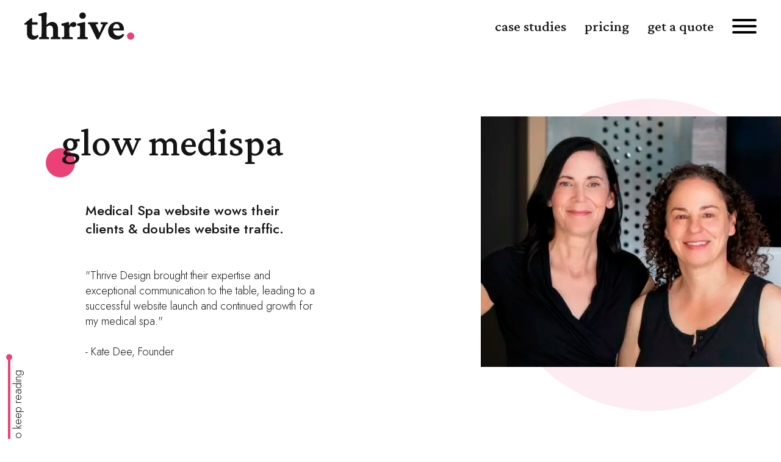

--- FILE ---
content_type: text/html; charset=UTF-8
request_url: https://thrive.design/case-studies/glow-medispa/
body_size: 20751
content:
<!DOCTYPE html>
<html lang="en-US" >
<head>
<meta charset="UTF-8">
<meta name="viewport" content="width=device-width, initial-scale=1.0">
<!-- WP_HEAD() START -->
<script data-mp=true data-cfasync=false>window.MOTIONPAGE_FRONT={version:"2.4.0"}</script><style>body{visibility:hidden;}</style>
<script data-mp=true data-cfasync=false>document.addEventListener("DOMContentLoaded",()=>(document.body.style.visibility="inherit"));</script>
<noscript><style>body{visibility:inherit;}</style></noscript><link rel="preload" as="style" href="https://thrive.design/wp-content/cache/perfmatters/thrive.design/fonts/9836191ad1a7.google-fonts.min.css" >
<link rel="stylesheet" href="https://thrive.design/wp-content/cache/perfmatters/thrive.design/fonts/9836191ad1a7.google-fonts.min.css">

<!-- Google Tag Manager for WordPress by gtm4wp.com -->
<script data-cfasync="false" data-pagespeed-no-defer>
	var gtm4wp_datalayer_name = "dataLayer";
	var dataLayer = dataLayer || [];
</script>
<!-- End Google Tag Manager for WordPress by gtm4wp.com --><!-- TERMAGEDDON + USERCENTRICS -->
<link rel="preconnect" href="//privacy-proxy.usercentrics.eu">
<link rel="preload" href="//privacy-proxy.usercentrics.eu/latest/uc-block.bundle.js" as="script">
<script type="application/javascript" src="//privacy-proxy.usercentrics.eu/latest/uc-block.bundle.js"></script>
<script id="usercentrics-cmp" src="//app.usercentrics.eu/browser-ui/latest/loader.js" data-settings-id="fZW9heVau0eEYm" async></script>
<script>uc.setCustomTranslations('https://termageddon.ams3.cdn.digitaloceanspaces.com/translations/');</script>
<script type="application/javascript">var UC_UI_SUPPRESS_CMP_DISPLAY = true;</script><!-- END TERMAGEDDON + USERCENTRICS -->
<title>Glow Medispa - Seattle Web Design</title>
<meta name="dc.title" content="Glow Medispa - Seattle Web Design">
<meta name="dc.description" content="Thrive Design transformed Glow Medispa&#039;s website with stunning design and a strategic marketing approach. See how they grew in this success story.">
<meta name="dc.relation" content="https://thrive.design/case-studies/glow-medispa/">
<meta name="dc.source" content="https://thrive.design/">
<meta name="dc.language" content="en_US">
<meta name="description" content="Thrive Design transformed Glow Medispa&#039;s website with stunning design and a strategic marketing approach. See how they grew in this success story.">
<meta name="robots" content="index, follow, max-snippet:-1, max-image-preview:large, max-video-preview:-1">
<link rel="canonical" href="https://thrive.design/case-studies/glow-medispa/">
<meta property="og:url" content="https://thrive.design/case-studies/glow-medispa/">
<meta property="og:site_name" content="Seattle Web Design">
<meta property="og:locale" content="en_US">
<meta property="og:type" content="article">
<meta property="article:author" content="https://www.facebook.com/ThriveDesignSeattle">
<meta property="article:publisher" content="https://www.facebook.com/ThriveDesignSeattle">
<meta property="og:title" content="Glow Medispa - Seattle Web Design">
<meta property="og:description" content="Thrive Design transformed Glow Medispa&#039;s website with stunning design and a strategic marketing approach. See how they grew in this success story.">
<meta property="og:image" content="https://thrive.design/wp-content/uploads/2023/02/glow.webp">
<meta property="og:image:secure_url" content="https://thrive.design/wp-content/uploads/2023/02/glow.webp">
<meta property="og:image:width" content="550">
<meta property="og:image:height" content="442">
<link rel="alternate" type="application/rss+xml" title="Seattle Web Design &raquo; Feed" href="https://thrive.design/feed/" />
<link rel="alternate" type="application/rss+xml" title="Seattle Web Design &raquo; Comments Feed" href="https://thrive.design/comments/feed/" />
<link rel="alternate" title="oEmbed (JSON)" type="application/json+oembed" href="https://thrive.design/wp-json/oembed/1.0/embed?url=https%3A%2F%2Fthrive.design%2Fcase-studies%2Fglow-medispa%2F" />
<link rel="alternate" title="oEmbed (XML)" type="text/xml+oembed" href="https://thrive.design/wp-json/oembed/1.0/embed?url=https%3A%2F%2Fthrive.design%2Fcase-studies%2Fglow-medispa%2F&#038;format=xml" />
<style id='wp-img-auto-sizes-contain-inline-css'>
img:is([sizes=auto i],[sizes^="auto," i]){contain-intrinsic-size:3000px 1500px}
/*# sourceURL=wp-img-auto-sizes-contain-inline-css */
</style>
<style id='wp-block-library-inline-css'>
:root{--wp-block-synced-color:#7a00df;--wp-block-synced-color--rgb:122,0,223;--wp-bound-block-color:var(--wp-block-synced-color);--wp-editor-canvas-background:#ddd;--wp-admin-theme-color:#007cba;--wp-admin-theme-color--rgb:0,124,186;--wp-admin-theme-color-darker-10:#006ba1;--wp-admin-theme-color-darker-10--rgb:0,107,160.5;--wp-admin-theme-color-darker-20:#005a87;--wp-admin-theme-color-darker-20--rgb:0,90,135;--wp-admin-border-width-focus:2px}@media (min-resolution:192dpi){:root{--wp-admin-border-width-focus:1.5px}}.wp-element-button{cursor:pointer}:root .has-very-light-gray-background-color{background-color:#eee}:root .has-very-dark-gray-background-color{background-color:#313131}:root .has-very-light-gray-color{color:#eee}:root .has-very-dark-gray-color{color:#313131}:root .has-vivid-green-cyan-to-vivid-cyan-blue-gradient-background{background:linear-gradient(135deg,#00d084,#0693e3)}:root .has-purple-crush-gradient-background{background:linear-gradient(135deg,#34e2e4,#4721fb 50%,#ab1dfe)}:root .has-hazy-dawn-gradient-background{background:linear-gradient(135deg,#faaca8,#dad0ec)}:root .has-subdued-olive-gradient-background{background:linear-gradient(135deg,#fafae1,#67a671)}:root .has-atomic-cream-gradient-background{background:linear-gradient(135deg,#fdd79a,#004a59)}:root .has-nightshade-gradient-background{background:linear-gradient(135deg,#330968,#31cdcf)}:root .has-midnight-gradient-background{background:linear-gradient(135deg,#020381,#2874fc)}:root{--wp--preset--font-size--normal:16px;--wp--preset--font-size--huge:42px}.has-regular-font-size{font-size:1em}.has-larger-font-size{font-size:2.625em}.has-normal-font-size{font-size:var(--wp--preset--font-size--normal)}.has-huge-font-size{font-size:var(--wp--preset--font-size--huge)}.has-text-align-center{text-align:center}.has-text-align-left{text-align:left}.has-text-align-right{text-align:right}.has-fit-text{white-space:nowrap!important}#end-resizable-editor-section{display:none}.aligncenter{clear:both}.items-justified-left{justify-content:flex-start}.items-justified-center{justify-content:center}.items-justified-right{justify-content:flex-end}.items-justified-space-between{justify-content:space-between}.screen-reader-text{border:0;clip-path:inset(50%);height:1px;margin:-1px;overflow:hidden;padding:0;position:absolute;width:1px;word-wrap:normal!important}.screen-reader-text:focus{background-color:#ddd;clip-path:none;color:#444;display:block;font-size:1em;height:auto;left:5px;line-height:normal;padding:15px 23px 14px;text-decoration:none;top:5px;width:auto;z-index:100000}html :where(.has-border-color){border-style:solid}html :where([style*=border-top-color]){border-top-style:solid}html :where([style*=border-right-color]){border-right-style:solid}html :where([style*=border-bottom-color]){border-bottom-style:solid}html :where([style*=border-left-color]){border-left-style:solid}html :where([style*=border-width]){border-style:solid}html :where([style*=border-top-width]){border-top-style:solid}html :where([style*=border-right-width]){border-right-style:solid}html :where([style*=border-bottom-width]){border-bottom-style:solid}html :where([style*=border-left-width]){border-left-style:solid}html :where(img[class*=wp-image-]){height:auto;max-width:100%}:where(figure){margin:0 0 1em}html :where(.is-position-sticky){--wp-admin--admin-bar--position-offset:var(--wp-admin--admin-bar--height,0px)}@media screen and (max-width:600px){html :where(.is-position-sticky){--wp-admin--admin-bar--position-offset:0px}}
/*# sourceURL=/wp-includes/css/dist/block-library/common.min.css */
</style>
<style id='classic-theme-styles-inline-css'>
/*! This file is auto-generated */
.wp-block-button__link{color:#fff;background-color:#32373c;border-radius:9999px;box-shadow:none;text-decoration:none;padding:calc(.667em + 2px) calc(1.333em + 2px);font-size:1.125em}.wp-block-file__button{background:#32373c;color:#fff;text-decoration:none}
/*# sourceURL=/wp-includes/css/classic-themes.min.css */
</style>
<style id='global-styles-inline-css'>
:root{--wp--preset--aspect-ratio--square: 1;--wp--preset--aspect-ratio--4-3: 4/3;--wp--preset--aspect-ratio--3-4: 3/4;--wp--preset--aspect-ratio--3-2: 3/2;--wp--preset--aspect-ratio--2-3: 2/3;--wp--preset--aspect-ratio--16-9: 16/9;--wp--preset--aspect-ratio--9-16: 9/16;--wp--preset--color--black: #000000;--wp--preset--color--cyan-bluish-gray: #abb8c3;--wp--preset--color--white: #ffffff;--wp--preset--color--pale-pink: #f78da7;--wp--preset--color--vivid-red: #cf2e2e;--wp--preset--color--luminous-vivid-orange: #ff6900;--wp--preset--color--luminous-vivid-amber: #fcb900;--wp--preset--color--light-green-cyan: #7bdcb5;--wp--preset--color--vivid-green-cyan: #00d084;--wp--preset--color--pale-cyan-blue: #8ed1fc;--wp--preset--color--vivid-cyan-blue: #0693e3;--wp--preset--color--vivid-purple: #9b51e0;--wp--preset--color--base: #f9f9f9;--wp--preset--color--base-2: #ffffff;--wp--preset--color--contrast: #111111;--wp--preset--color--contrast-2: #636363;--wp--preset--color--contrast-3: #A4A4A4;--wp--preset--color--accent: #cfcabe;--wp--preset--color--accent-2: #c2a990;--wp--preset--color--accent-3: #d8613c;--wp--preset--color--accent-4: #b1c5a4;--wp--preset--color--accent-5: #b5bdbc;--wp--preset--gradient--vivid-cyan-blue-to-vivid-purple: linear-gradient(135deg,rgb(6,147,227) 0%,rgb(155,81,224) 100%);--wp--preset--gradient--light-green-cyan-to-vivid-green-cyan: linear-gradient(135deg,rgb(122,220,180) 0%,rgb(0,208,130) 100%);--wp--preset--gradient--luminous-vivid-amber-to-luminous-vivid-orange: linear-gradient(135deg,rgb(252,185,0) 0%,rgb(255,105,0) 100%);--wp--preset--gradient--luminous-vivid-orange-to-vivid-red: linear-gradient(135deg,rgb(255,105,0) 0%,rgb(207,46,46) 100%);--wp--preset--gradient--very-light-gray-to-cyan-bluish-gray: linear-gradient(135deg,rgb(238,238,238) 0%,rgb(169,184,195) 100%);--wp--preset--gradient--cool-to-warm-spectrum: linear-gradient(135deg,rgb(74,234,220) 0%,rgb(151,120,209) 20%,rgb(207,42,186) 40%,rgb(238,44,130) 60%,rgb(251,105,98) 80%,rgb(254,248,76) 100%);--wp--preset--gradient--blush-light-purple: linear-gradient(135deg,rgb(255,206,236) 0%,rgb(152,150,240) 100%);--wp--preset--gradient--blush-bordeaux: linear-gradient(135deg,rgb(254,205,165) 0%,rgb(254,45,45) 50%,rgb(107,0,62) 100%);--wp--preset--gradient--luminous-dusk: linear-gradient(135deg,rgb(255,203,112) 0%,rgb(199,81,192) 50%,rgb(65,88,208) 100%);--wp--preset--gradient--pale-ocean: linear-gradient(135deg,rgb(255,245,203) 0%,rgb(182,227,212) 50%,rgb(51,167,181) 100%);--wp--preset--gradient--electric-grass: linear-gradient(135deg,rgb(202,248,128) 0%,rgb(113,206,126) 100%);--wp--preset--gradient--midnight: linear-gradient(135deg,rgb(2,3,129) 0%,rgb(40,116,252) 100%);--wp--preset--gradient--gradient-1: linear-gradient(to bottom, #cfcabe 0%, #F9F9F9 100%);--wp--preset--gradient--gradient-2: linear-gradient(to bottom, #C2A990 0%, #F9F9F9 100%);--wp--preset--gradient--gradient-3: linear-gradient(to bottom, #D8613C 0%, #F9F9F9 100%);--wp--preset--gradient--gradient-4: linear-gradient(to bottom, #B1C5A4 0%, #F9F9F9 100%);--wp--preset--gradient--gradient-5: linear-gradient(to bottom, #B5BDBC 0%, #F9F9F9 100%);--wp--preset--gradient--gradient-6: linear-gradient(to bottom, #A4A4A4 0%, #F9F9F9 100%);--wp--preset--gradient--gradient-7: linear-gradient(to bottom, #cfcabe 50%, #F9F9F9 50%);--wp--preset--gradient--gradient-8: linear-gradient(to bottom, #C2A990 50%, #F9F9F9 50%);--wp--preset--gradient--gradient-9: linear-gradient(to bottom, #D8613C 50%, #F9F9F9 50%);--wp--preset--gradient--gradient-10: linear-gradient(to bottom, #B1C5A4 50%, #F9F9F9 50%);--wp--preset--gradient--gradient-11: linear-gradient(to bottom, #B5BDBC 50%, #F9F9F9 50%);--wp--preset--gradient--gradient-12: linear-gradient(to bottom, #A4A4A4 50%, #F9F9F9 50%);--wp--preset--font-size--small: 0.9rem;--wp--preset--font-size--medium: 1.05rem;--wp--preset--font-size--large: clamp(1.39rem, 1.39rem + ((1vw - 0.2rem) * 0.767), 1.85rem);--wp--preset--font-size--x-large: clamp(1.85rem, 1.85rem + ((1vw - 0.2rem) * 1.083), 2.5rem);--wp--preset--font-size--xx-large: clamp(2.5rem, 2.5rem + ((1vw - 0.2rem) * 1.283), 3.27rem);--wp--preset--font-family--body: "Inter", sans-serif;--wp--preset--font-family--heading: Cardo;--wp--preset--font-family--system-sans-serif: -apple-system, BlinkMacSystemFont, avenir next, avenir, segoe ui, helvetica neue, helvetica, Cantarell, Ubuntu, roboto, noto, arial, sans-serif;--wp--preset--font-family--system-serif: Iowan Old Style, Apple Garamond, Baskerville, Times New Roman, Droid Serif, Times, Source Serif Pro, serif, Apple Color Emoji, Segoe UI Emoji, Segoe UI Symbol;--wp--preset--spacing--20: min(1.5rem, 2vw);--wp--preset--spacing--30: min(2.5rem, 3vw);--wp--preset--spacing--40: min(4rem, 5vw);--wp--preset--spacing--50: min(6.5rem, 8vw);--wp--preset--spacing--60: min(10.5rem, 13vw);--wp--preset--spacing--70: 3.38rem;--wp--preset--spacing--80: 5.06rem;--wp--preset--spacing--10: 1rem;--wp--preset--shadow--natural: 6px 6px 9px rgba(0, 0, 0, 0.2);--wp--preset--shadow--deep: 12px 12px 50px rgba(0, 0, 0, 0.4);--wp--preset--shadow--sharp: 6px 6px 0px rgba(0, 0, 0, 0.2);--wp--preset--shadow--outlined: 6px 6px 0px -3px rgb(255, 255, 255), 6px 6px rgb(0, 0, 0);--wp--preset--shadow--crisp: 6px 6px 0px rgb(0, 0, 0);}:root :where(.is-layout-flow) > :first-child{margin-block-start: 0;}:root :where(.is-layout-flow) > :last-child{margin-block-end: 0;}:root :where(.is-layout-flow) > *{margin-block-start: 1.2rem;margin-block-end: 0;}:root :where(.is-layout-constrained) > :first-child{margin-block-start: 0;}:root :where(.is-layout-constrained) > :last-child{margin-block-end: 0;}:root :where(.is-layout-constrained) > *{margin-block-start: 1.2rem;margin-block-end: 0;}:root :where(.is-layout-flex){gap: 1.2rem;}:root :where(.is-layout-grid){gap: 1.2rem;}body .is-layout-flex{display: flex;}.is-layout-flex{flex-wrap: wrap;align-items: center;}.is-layout-flex > :is(*, div){margin: 0;}body .is-layout-grid{display: grid;}.is-layout-grid > :is(*, div){margin: 0;}.has-black-color{color: var(--wp--preset--color--black) !important;}.has-cyan-bluish-gray-color{color: var(--wp--preset--color--cyan-bluish-gray) !important;}.has-white-color{color: var(--wp--preset--color--white) !important;}.has-pale-pink-color{color: var(--wp--preset--color--pale-pink) !important;}.has-vivid-red-color{color: var(--wp--preset--color--vivid-red) !important;}.has-luminous-vivid-orange-color{color: var(--wp--preset--color--luminous-vivid-orange) !important;}.has-luminous-vivid-amber-color{color: var(--wp--preset--color--luminous-vivid-amber) !important;}.has-light-green-cyan-color{color: var(--wp--preset--color--light-green-cyan) !important;}.has-vivid-green-cyan-color{color: var(--wp--preset--color--vivid-green-cyan) !important;}.has-pale-cyan-blue-color{color: var(--wp--preset--color--pale-cyan-blue) !important;}.has-vivid-cyan-blue-color{color: var(--wp--preset--color--vivid-cyan-blue) !important;}.has-vivid-purple-color{color: var(--wp--preset--color--vivid-purple) !important;}.has-black-background-color{background-color: var(--wp--preset--color--black) !important;}.has-cyan-bluish-gray-background-color{background-color: var(--wp--preset--color--cyan-bluish-gray) !important;}.has-white-background-color{background-color: var(--wp--preset--color--white) !important;}.has-pale-pink-background-color{background-color: var(--wp--preset--color--pale-pink) !important;}.has-vivid-red-background-color{background-color: var(--wp--preset--color--vivid-red) !important;}.has-luminous-vivid-orange-background-color{background-color: var(--wp--preset--color--luminous-vivid-orange) !important;}.has-luminous-vivid-amber-background-color{background-color: var(--wp--preset--color--luminous-vivid-amber) !important;}.has-light-green-cyan-background-color{background-color: var(--wp--preset--color--light-green-cyan) !important;}.has-vivid-green-cyan-background-color{background-color: var(--wp--preset--color--vivid-green-cyan) !important;}.has-pale-cyan-blue-background-color{background-color: var(--wp--preset--color--pale-cyan-blue) !important;}.has-vivid-cyan-blue-background-color{background-color: var(--wp--preset--color--vivid-cyan-blue) !important;}.has-vivid-purple-background-color{background-color: var(--wp--preset--color--vivid-purple) !important;}.has-black-border-color{border-color: var(--wp--preset--color--black) !important;}.has-cyan-bluish-gray-border-color{border-color: var(--wp--preset--color--cyan-bluish-gray) !important;}.has-white-border-color{border-color: var(--wp--preset--color--white) !important;}.has-pale-pink-border-color{border-color: var(--wp--preset--color--pale-pink) !important;}.has-vivid-red-border-color{border-color: var(--wp--preset--color--vivid-red) !important;}.has-luminous-vivid-orange-border-color{border-color: var(--wp--preset--color--luminous-vivid-orange) !important;}.has-luminous-vivid-amber-border-color{border-color: var(--wp--preset--color--luminous-vivid-amber) !important;}.has-light-green-cyan-border-color{border-color: var(--wp--preset--color--light-green-cyan) !important;}.has-vivid-green-cyan-border-color{border-color: var(--wp--preset--color--vivid-green-cyan) !important;}.has-pale-cyan-blue-border-color{border-color: var(--wp--preset--color--pale-cyan-blue) !important;}.has-vivid-cyan-blue-border-color{border-color: var(--wp--preset--color--vivid-cyan-blue) !important;}.has-vivid-purple-border-color{border-color: var(--wp--preset--color--vivid-purple) !important;}.has-vivid-cyan-blue-to-vivid-purple-gradient-background{background: var(--wp--preset--gradient--vivid-cyan-blue-to-vivid-purple) !important;}.has-light-green-cyan-to-vivid-green-cyan-gradient-background{background: var(--wp--preset--gradient--light-green-cyan-to-vivid-green-cyan) !important;}.has-luminous-vivid-amber-to-luminous-vivid-orange-gradient-background{background: var(--wp--preset--gradient--luminous-vivid-amber-to-luminous-vivid-orange) !important;}.has-luminous-vivid-orange-to-vivid-red-gradient-background{background: var(--wp--preset--gradient--luminous-vivid-orange-to-vivid-red) !important;}.has-very-light-gray-to-cyan-bluish-gray-gradient-background{background: var(--wp--preset--gradient--very-light-gray-to-cyan-bluish-gray) !important;}.has-cool-to-warm-spectrum-gradient-background{background: var(--wp--preset--gradient--cool-to-warm-spectrum) !important;}.has-blush-light-purple-gradient-background{background: var(--wp--preset--gradient--blush-light-purple) !important;}.has-blush-bordeaux-gradient-background{background: var(--wp--preset--gradient--blush-bordeaux) !important;}.has-luminous-dusk-gradient-background{background: var(--wp--preset--gradient--luminous-dusk) !important;}.has-pale-ocean-gradient-background{background: var(--wp--preset--gradient--pale-ocean) !important;}.has-electric-grass-gradient-background{background: var(--wp--preset--gradient--electric-grass) !important;}.has-midnight-gradient-background{background: var(--wp--preset--gradient--midnight) !important;}.has-small-font-size{font-size: var(--wp--preset--font-size--small) !important;}.has-medium-font-size{font-size: var(--wp--preset--font-size--medium) !important;}.has-large-font-size{font-size: var(--wp--preset--font-size--large) !important;}.has-x-large-font-size{font-size: var(--wp--preset--font-size--x-large) !important;}
.frm_multi_upload svg {
    width: 25px;
    display: block;
    margin: auto;
}

#section-98-119 > .ct-section-inner-wrap {
	overflow: scroll;
}

@media (max-width: 500px) {
	.single-case-studies #div_block-80-189 #div_block-246-300 #image-203-300{
		height: auto !important;
	}
	.single-case-studies #div_block-80-189 #div_block-246-300 #link-257-300{
		    margin-left: 20% !important;
	}
}
.single-case-studies #div_block-246-300{
	margin: auto !important;
}
#inner_content-4-118 > ol> li::marker{font-weight:bold !important;}:where(.wp-site-blocks *:focus){outline-width:2px;outline-style:solid}
/*# sourceURL=global-styles-inline-css */
</style>
<link rel='stylesheet' id='wpa-css-css' href='https://thrive.design/wp-content/plugins/honeypot/includes/css/wpa.css?ver=2.3.04' media='all' />
<link rel='stylesheet' id='oxygen-css' href='https://thrive.design/wp-content/plugins/oxygen/component-framework/oxygen.css?ver=4.9.5' media='all' />
<script src="https://thrive.design/wp-includes/js/jquery/jquery.min.js?ver=3.7.1" id="jquery-core-js"></script>
<script id="termageddon-usercentrics_ajax-js-extra">
var termageddon_usercentrics_obj = {"ajax_url":"https://thrive.design/wp-admin/admin-ajax.php","nonce":"ffa9883ded","nonce_title":"termageddon-usercentrics_ajax_nonce","debug":"false","psl_hide":"false"};
//# sourceURL=termageddon-usercentrics_ajax-js-extra
</script>
<script src="https://thrive.design/wp-content/plugins/termageddon-usercentrics/public/js/termageddon-usercentrics-ajax.min.js?ver=1.8.2" id="termageddon-usercentrics_ajax-js"></script>
<link rel="https://api.w.org/" href="https://thrive.design/wp-json/" /><link rel="alternate" title="JSON" type="application/json" href="https://thrive.design/wp-json/wp/v2/case-studies/3660274" /><link rel="EditURI" type="application/rsd+xml" title="RSD" href="https://thrive.design/xmlrpc.php?rsd" />
<meta name="generator" content="WordPress 6.9" />
<link rel='shortlink' href='https://thrive.design/?p=3660274' />
<script> (function(ss,ex){ window.ldfdr=window.ldfdr||function(){(ldfdr._q=ldfdr._q||[]).push([].slice.call(arguments));}; (function(d,s){ fs=d.getElementsByTagName(s)[0]; function ce(src){ var cs=d.createElement(s); cs.src=src; cs.async=1; fs.parentNode.insertBefore(cs,fs); }; ce('https://sc.lfeeder.com/lftracker_v1_'+ss+(ex?'_'+ex:'')+'.js'); })(document,'script'); })('lAxoEaKWxBoaOYGd'); </script>
<link rel="stylesheet" href="https://www.myaestheticspro.com/BNInt/css/bn.css"><script>document.documentElement.className += " js";</script>

<!-- Google Tag Manager for WordPress by gtm4wp.com -->
<!-- GTM Container placement set to automatic -->
<script data-cfasync="false" data-pagespeed-no-defer>
	var dataLayer_content = {"pagePostType":"case-studies","pagePostType2":"single-case-studies","pagePostAuthor":"CyberOptik"};
	dataLayer.push( dataLayer_content );
</script>
<script data-cfasync="false" data-pagespeed-no-defer>
(function(w,d,s,l,i){w[l]=w[l]||[];w[l].push({'gtm.start':
new Date().getTime(),event:'gtm.js'});var f=d.getElementsByTagName(s)[0],
j=d.createElement(s),dl=l!='dataLayer'?'&l='+l:'';j.async=true;j.src=
'//www.googletagmanager.com/gtm.js?id='+i+dl;f.parentNode.insertBefore(j,f);
})(window,document,'script','dataLayer','GTM-MHLQPQD');
</script>
<!-- End Google Tag Manager for WordPress by gtm4wp.com --><script type="application/ld+json">
{
  "@context": "https://schema.org",
  "@type": "LocalBusiness",
  "name": "Thrive Design",
  "image": "https://thrive.design/wp-content/uploads/2022/02/Thrive.svg",
  "@id": "",
  "url": "https://thrive.design/",
  "telephone": "2064517326",
  "address": {
    "@type": "PostalAddress",
    "streetAddress": "655 S Orcas St, Suite 117",
    "addressLocality": "Seattle",
    "addressRegion": "WA",
    "postalCode": "98108",
    "addressCountry": "US"
  },
  "openingHoursSpecification": {
    "@type": "OpeningHoursSpecification",
    "dayOfWeek": [
      "Monday",
      "Tuesday",
      "Wednesday",
      "Thursday",
      "Friday"
    ],
    "opens": "09:00",
    "closes": "17:00"
  },
  "sameAs": [
    "https://www.facebook.com/ThriveDesignSeattle/",
    "https://thrive.design/",
    "https://www.linkedin.com/in/noahbritton/",
    "https://youtube.com/c/thrivedesign"
  ] 
}
</script><style class='wp-fonts-local'>
@font-face{font-family:Inter;font-style:normal;font-weight:300 900;font-display:fallback;src:url('https://thrive.design/wp-content/themes/oxygen-is-not-a-theme/assets/fonts/inter/Inter-VariableFont_slnt,wght.woff2') format('woff2');font-stretch:normal;}
@font-face{font-family:Cardo;font-style:normal;font-weight:400;font-display:fallback;src:url('https://thrive.design/wp-content/themes/oxygen-is-not-a-theme/assets/fonts/cardo/cardo_normal_400.woff2') format('woff2');}
@font-face{font-family:Cardo;font-style:italic;font-weight:400;font-display:fallback;src:url('https://thrive.design/wp-content/themes/oxygen-is-not-a-theme/assets/fonts/cardo/cardo_italic_400.woff2') format('woff2');}
@font-face{font-family:Cardo;font-style:normal;font-weight:700;font-display:fallback;src:url('https://thrive.design/wp-content/themes/oxygen-is-not-a-theme/assets/fonts/cardo/cardo_normal_700.woff2') format('woff2');}
</style>
<link rel="icon" href="https://thrive.design/wp-content/uploads/2022/04/cropped-Thrive-Favicon-32x32.png" sizes="32x32" />
<link rel="icon" href="https://thrive.design/wp-content/uploads/2022/04/cropped-Thrive-Favicon-192x192.png" sizes="192x192" />
<link rel="apple-touch-icon" href="https://thrive.design/wp-content/uploads/2022/04/cropped-Thrive-Favicon-180x180.png" />
<meta name="msapplication-TileImage" content="https://thrive.design/wp-content/uploads/2022/04/cropped-Thrive-Favicon-270x270.png" />
<link rel='stylesheet' id='oxygen-cache-108-css' href='//thrive.design/wp-content/uploads/oxygen/css/108.css?cache=1763957256&#038;ver=6.9' media='all' />
<link rel='stylesheet' id='oxygen-cache-3662051-css' href='//thrive.design/wp-content/uploads/oxygen/css/3662051.css?cache=1682529718&#038;ver=6.9' media='all' />
<link rel='stylesheet' id='oxygen-cache-25-css' href='//thrive.design/wp-content/uploads/oxygen/css/25.css?cache=1729866073&#038;ver=6.9' media='all' />
<link rel='stylesheet' id='oxygen-cache-300-css' href='//thrive.design/wp-content/uploads/oxygen/css/300.css?cache=1720750666&#038;ver=6.9' media='all' />
<link rel='stylesheet' id='oxygen-universal-styles-css' href='//thrive.design/wp-content/uploads/oxygen/css/universal.css?cache=1763957256&#038;ver=6.9' media='all' />
<style id="scorg-style-header-css-43">a {transition: all .4s ease;}

.text-link {
	overflow: hidden;
	background: linear-gradient(to right, #EC4176, #EC4176 50%, #141414 50%);
	background-clip: text;
	-webkit-background-clip: text;
	-webkit-text-fill-color: transparent;
	background-size: 200% 100%;
	background-position: 100%;
	transition: all .4s ease;
}

.text-link:hover {
	background-position: 0 100%;
}

.reverse-link {
	overflow: hidden;
	background: linear-gradient(to right, #EC4176, #EC4176 50%, #ffffff 50%);
	background-clip: text;
	-webkit-background-clip: text;
	-webkit-text-fill-color: transparent;
	background-size: 200% 100%;
	background-position: 100%;
	transition: all .4s ease;
}

.reverse-link:hover {
	background-position: 0 100%;
}

.button {
	display: inline-block;
    height: 2rem;
    line-height: 2rem;
}

.button-label {
	overflow: hidden;
	background: linear-gradient(to right, #EC4176, #EC4176 50%, #141414 50%);
	background-clip: text;
	-webkit-background-clip: text;
	-webkit-text-fill-color: transparent;
	background-size: 200% 100%;
	background-position: 100%;
	transition: all .4s ease;
}

.button:hover .button-label {
	background-position: 0 100%;
}

.arrow-only {
	position: relative;
	top: -1px;
	vertical-align: middle;
	transition: all 0.6s ease;
	transform-origin: center;
}
	
.arrow-circle {
	transition: stroke-dashoffset .6s ease;
	stroke-dasharray: 95;
	stroke-dashoffset: 95;
}

.button:hover .arrow-only {
	transform: rotate(180deg);
}
		
.button:hover .arrow-circle {
	stroke-dashoffset: 0;
}

.cta-label {
	overflow: hidden;
	background: linear-gradient(to right, #EC4176, #EC4176 50%, #fff 50%);
	background-clip: text;
	-webkit-background-clip: text;
	-webkit-text-fill-color: transparent;
	background-size: 200% 100%;
	background-position: 100%;
	transition: all .4s ease;
}

.button:hover .cta-label {
	background-position: 0 100%;
}

.hamburger-icon svg path {
	fill:#141414;
}

path { transition: fill .4s ease; }

.hamburger-icon:hover svg path {
	fill:#EC4176;
}


.menu-item {
	overflow: hidden;
	background: linear-gradient(to right, #EC4176, #EC4176 50%, #141414 50%);
	background-clip: text;
	-webkit-background-clip: text;
	-webkit-text-fill-color: transparent;
	background-size: 200% 100%;
	background-position: 100%;
	transition: all .4s ease;
}

.menu-item:hover {
	background-position: 0 100%;
}


@media only screen and (max-width: 1024px) {
	.menu-item, .button-label, .text-link {
		-webkit-text-fill-color: #141414;
	}
}

.service-menu li a::before {
	content: url('https://thrive.design/wp-content/uploads/2022/02/Arrow.svg');
	margin-right: 20px;
	transition: all 0.4s ease;
  }

  .service-menu li a:hover::before {
	transform: translateX(6px);
  }

  .social-icon {
	  color: #141414 !important;
	  transition: all 0.4s ease;
  }

  .social-icon:hover {
	  color: #EC4176 !important;
  }


  #menu-mobile-menu .sub-menu .menu-item a {
	  font-family: 'Jost', sans-serif !important;
	  font-size: 20px !important;
  }

.team-card .team-photo-overlay {
	transition: all 0.6s ease;
}

.team-card:hover .team-photo-overlay {
	opacity: 100%;
}

.case-card .case-image, .blog-card .blog-image {transition: all 0.6s ease;}

.case-card:hover .case-image, .blog-card:hover .blog-image {
	transform:scale(1.2);
}

.unslider-nav {margin-top: 20px;}

.unslider-nav ol li {
	border: none !important;
	height: 10px !important;
	width: 10px !important;
	background: #EC4176 !important;
	opacity: 40%;
	transition: all 0.4s ease;
}

.unslider-nav ol li:hover {
	opacity: 80%
}

.unslider-nav ol li.unslider-active {
	background: #EC4176 !important;
	opacity: 100%;
}

.unslider-nav ol li.unslider-active:hover {
	opacity: 100%;
}

.unslider-arrow {
	background: url(https://thrive.design/wp-content/uploads/2022/02/Arrow.svg) no-repeat scroll 50% 50% !important;
}

.oxy-repeater-pages-wrap {
  grid-column: 1 / -1;
}

.case-study-repeater .oxy-repeater-pages-wrap {display:none;}

</style><style id="scorg-style-header-css-150">.wp-block-columns {
    padding: 0px 40px;
}

.narrow-column {
    max-width: 1400px;
    margin: auto;
}
</style><style id="scorg-style-header-css-397">fieldset {border: none;}
input[type=text], input[type=email], input[type=tel], textarea, select {
    border-width: 0px 0px 2px 0px;
    border-color: #141414;
    border-radius: 0px;
    font-family: 'Jost';
    color: #68676A;
    margin: 10px 0px 0px 20px;
	padding: 10px 20px;
	transition: all 0.4s ease;
	width: 90%;
	background-color: rgb(0,0,0,0%);
}

input:hover, textarea:hover, select:hover, radio:hover {
    border-color: #EC4176;
}

input:focus,textarea:focus {
    color: #141414;
	background: #E3E3E3;
	border-color: #EC4176;
}

input:active, textarea:active {
	color: #141414;
}

input:focus-visible, textarea:focus-visible {outline: none;}

.frm_primary_label {
	font-weight: 500;
	font-size: 16px;
}
    
.form-field {margin-bottom: 30px;}

//.frm_submit {
//	width: 200px;
//	background-image: url(https://thrivenew.kinsta.cloud/wp-content/uploads/2022/02/Arrow.svg);
//	background-repeat: no-repeat;
//	background-position: right;
//}

.frm_button_submit {
	position: relative;
	overflow: hidden;
	background: linear-gradient(to right, #EC4176, #EC4176 50%, #141414 50%);
	background-clip: text;
	-webkit-background-clip: text;
	-webkit-text-fill-color: transparent;
	background-size: 200% 100%;
	background-position: 100%;
	transition: all .4s ease;
	font-family: 'Jost';
	font-weight: 500;
	font-size: 24px;
	text-transform: lowercase;
	border: none;
}

.frm_button_submit:hover {
	background-position: 0 100%;
	cursor: pointer;
}

.frm_description {
	font-size: smaller;
	margin-left: 30px;
	}
</style><meta name="google-site-verification" content="7T6NaWENsyOTfBM8IQBXJ5_odVvQLGD7mB_5qHkgmfI" /><!-- END OF WP_HEAD() -->
</head>
<body class="wp-singular case-studies-template-default single single-case-studies postid-3660274 wp-embed-responsive wp-theme-oxygen-is-not-a-theme  oxygen-body" >


<!-- GTM Container placement set to automatic -->
<!-- Google Tag Manager (noscript) -->
				<noscript><iframe src="https://www.googletagmanager.com/ns.html?id=GTM-MHLQPQD" height="0" width="0" style="display:none;visibility:hidden" aria-hidden="true"></iframe></noscript>
<!-- End Google Tag Manager (noscript) -->


	
<!-- GTM Container placement set to automatic -->
<!-- Google Tag Manager (noscript) -->					<header id="_header-1-22" class="oxy-header-wrapper oxy-overlay-header oxy-header" ><div id="_header_row-2-22" class="oxygen-only-show-in-overlay oxy-header-row" ><div class="oxy-header-container"><div id="_header_left-3-22" class="oxy-header-left" ><a id="link-6-22" class="ct-link" href="/" target="_self"  ><img  id="image-7-22" alt="" src="https://thrive.design/wp-content/uploads/2022/02/Thrive.svg" class="ct-image" srcset="" sizes="(max-width: 0px) 100vw, 0px" /></a></div><div id="_header_center-4-22" class="oxy-header-center" ></div><div id="_header_right-5-22" class="oxy-header-right" ><div id="div_block-9-25" class="ct-div-block" ><a id="link_text-12-25" class="ct-link-text navlink text-link" href="https://thrive.design/case-studies/"   >case studies</a><a id="link_text-13-25" class="ct-link-text navlink text-link" href="https://thrive.design/price-guide/"   >pricing</a><a id="link_text-76-25" class="ct-link-text navlink text-link" href="/start-a-project/"   >get a quote</a>
		<div id="-burger-trigger-47-25" class="oxy-burger-trigger " ><button aria-label="Open menu" data-touch="click"  class="hamburger hamburger--slider " type="button"><span class="hamburger-box"><span class="hamburger-inner"></span></span></button></div>

		
		<div id="-pro-menu-57-25" class="oxy-pro-menu " ><div class="oxy-pro-menu-mobile-open-icon  oxy-pro-menu-off-canvas-trigger oxy-pro-menu-off-canvas-left" data-off-canvas-alignment="left"><svg id="-pro-menu-57-25-open-icon"><use xlink:href="#ThriveThemeFilesicon-Hamburger-Icon"></use></svg></div>

                
        <div class="oxy-pro-menu-container  oxy-pro-menu-dropdown-links-visible-on-mobile oxy-pro-menu-dropdown-links-toggle oxy-pro-menu-show-dropdown" data-aos-duration="400" 

             data-oxy-pro-menu-dropdown-animation="fade-up"
             data-oxy-pro-menu-dropdown-animation-duration="0.4"
             data-entire-parent-toggles-dropdown="true"

                          data-oxy-pro-menu-off-canvas-animation="slide-left"
             
                          data-oxy-pro-menu-dropdown-animation-duration="0.4"
             
                          data-oxy-pro-menu-dropdown-links-on-mobile="toggle">
             
            <div class="menu-mobile-menu-container"><ul id="menu-mobile-menu" class="oxy-pro-menu-list"><li id="menu-item-435" class="menu-item menu-item-type-post_type menu-item-object-page menu-item-home menu-item-435"><a href="https://thrive.design/">Home</a></li>
<li id="menu-item-368" class="menu-item menu-item-type-post_type menu-item-object-page menu-item-368"><a href="https://thrive.design/about-us/">About Us</a></li>
<li id="menu-item-79" class="menu-item menu-item-type-custom menu-item-object-custom menu-item-has-children menu-item-79"><a href="#">What we do</a>
<ul class="sub-menu">
	<li id="menu-item-855" class="menu-item menu-item-type-post_type menu-item-object-page menu-item-855"><a href="https://thrive.design/branding/">Branding</a></li>
	<li id="menu-item-856" class="menu-item menu-item-type-post_type menu-item-object-page menu-item-856"><a href="https://thrive.design/web-design/">Web Design</a></li>
	<li id="menu-item-3660825" class="menu-item menu-item-type-post_type menu-item-object-page menu-item-3660825"><a href="https://thrive.design/search-engine-optimization/">Search Engine Optimization</a></li>
	<li id="menu-item-434" class="menu-item menu-item-type-post_type menu-item-object-page menu-item-434"><a href="https://thrive.design/care-plans/">Website Maintenance</a></li>
</ul>
</li>
<li id="menu-item-766" class="menu-item menu-item-type-post_type menu-item-object-page menu-item-766"><a href="https://thrive.design/price-guide/">Pricing</a></li>
<li id="menu-item-505" class="menu-item menu-item-type-post_type_archive menu-item-object-case-studies menu-item-505"><a href="https://thrive.design/case-studies/">Case Studies</a></li>
<li id="menu-item-433" class="menu-item menu-item-type-post_type menu-item-object-page menu-item-433"><a href="https://thrive.design/contact-us/">Contact Us</a></li>
</ul></div>
            <div class="oxy-pro-menu-mobile-close-icon"><svg id="svg--pro-menu-57-25"><use xlink:href="#ThriveThemeFilesicon-Close"></use></svg></div>

        </div>

        </div>

		<script type="text/javascript">
			jQuery('#-pro-menu-57-25 .oxy-pro-menu-show-dropdown .menu-item-has-children > a', 'body').each(function(){
                jQuery(this).append('<div class="oxy-pro-menu-dropdown-icon-click-area"><svg class="oxy-pro-menu-dropdown-icon"><use xlink:href="#FontAwesomeicon-angle-down"></use></svg></div>');
            });
            jQuery('#-pro-menu-57-25 .oxy-pro-menu-show-dropdown .menu-item:not(.menu-item-has-children) > a', 'body').each(function(){
                jQuery(this).append('<div class="oxy-pro-menu-dropdown-icon-click-area"></div>');
            });			</script></div></div></div></div></header>
		
		<div id="-off-canvas-42-25" class="oxy-off-canvas " ><div class="oxy-offcanvas_backdrop"></div><div id="-off-canvas-42-25-inner" class="offcanvas-inner oxy-inner-content" role="dialog" aria-label="offcanvas content" tabindex="0" data-start="false" data-click-outside="true" data-trigger-selector=".oxy-burger-trigger" data-esc="true" data-focus-selector=".offcanvas-inner" data-reset="400" data-hashclose="true" data-burger-sync="true" data-overflow="true" data-auto-aria="true" data-focus-trap="true" ><div id="div_block-52-25" class="ct-div-block" ><a id="link-23-25" class="ct-link oxy-close-modal" href="/"   ><img  id="image-24-25" alt="" src="https://thrive.design/wp-content/uploads/2022/02/Thrive.svg" class="ct-image"/></a>
		<div id="-burger-trigger-43-25" class="oxy-burger-trigger " ><button aria-label="Open menu" data-touch="click"  class="hamburger hamburger--slider " type="button"><span class="hamburger-box"><span class="hamburger-inner"></span></span></button></div>

		<div id="new_columns-16-25" class="ct-new-columns" ><div id="div_block-17-25" class="ct-div-block" ><nav id="_nav_menu-19-25" class="oxy-nav-menu oxy-nav-menu-dropdowns oxy-nav-menu-dropdown-arrow oxy-nav-menu-vertical" ><div class='oxy-menu-toggle'><div class='oxy-nav-menu-hamburger-wrap'><div class='oxy-nav-menu-hamburger'><div class='oxy-nav-menu-hamburger-line'></div><div class='oxy-nav-menu-hamburger-line'></div><div class='oxy-nav-menu-hamburger-line'></div></div></div></div><div class="menu-main-menu-container"><ul id="menu-main-menu" class="oxy-nav-menu-list"><li id="menu-item-370" class="menu-item menu-item-type-post_type menu-item-object-page menu-item-home menu-item-370"><a href="https://thrive.design/">Home</a></li>
<li id="menu-item-371" class="menu-item menu-item-type-post_type menu-item-object-page menu-item-371"><a href="https://thrive.design/about-us/">About Us</a></li>
<li id="menu-item-767" class="menu-item menu-item-type-post_type menu-item-object-page menu-item-767"><a href="https://thrive.design/price-guide/">Pricing</a></li>
<li id="menu-item-504" class="menu-item menu-item-type-post_type_archive menu-item-object-case-studies menu-item-504"><a href="https://thrive.design/case-studies/">Case Studies</a></li>
<li id="menu-item-431" class="menu-item menu-item-type-post_type menu-item-object-page menu-item-431"><a href="https://thrive.design/contact-us/">Contact Us</a></li>
</ul></div></nav></div><div id="div_block-18-25" class="ct-div-block" ><div id="div_block-61-25" class="ct-div-block" ><h2 id="headline-20-25" class="ct-headline ">What we do</h2></div><nav id="_nav_menu-22-25" class="oxy-nav-menu service-menu oxy-nav-menu-vertical" ><div class='oxy-menu-toggle'><div class='oxy-nav-menu-hamburger-wrap'><div class='oxy-nav-menu-hamburger'><div class='oxy-nav-menu-hamburger-line'></div><div class='oxy-nav-menu-hamburger-line'></div><div class='oxy-nav-menu-hamburger-line'></div></div></div></div><div class="menu-service-menu-container"><ul id="menu-service-menu" class="oxy-nav-menu-list"><li id="menu-item-852" class="menu-item menu-item-type-post_type menu-item-object-page menu-item-852"><a href="https://thrive.design/web-design/">Web Design</a></li>
<li id="menu-item-851" class="menu-item menu-item-type-post_type menu-item-object-page menu-item-851"><a href="https://thrive.design/branding/">Branding</a></li>
<li id="menu-item-3660495" class="menu-item menu-item-type-post_type menu-item-object-page menu-item-3660495"><a href="https://thrive.design/search-engine-optimization/">Search Engine Optimization</a></li>
<li id="menu-item-3661402" class="menu-item menu-item-type-post_type menu-item-object-page menu-item-3661402"><a href="https://thrive.design/wordpress-support-and-development/">WordPress Support</a></li>
<li id="menu-item-432" class="menu-item menu-item-type-post_type menu-item-object-page menu-item-432"><a href="https://thrive.design/care-plans/">Website Maintenance</a></li>
</ul></div></nav></div></div><div id="div_block-36-25" class="ct-div-block motion-menu" ></div></div></div></div>

		<div id="div_block-118-300" class="ct-div-block" ><div id="new_columns-119-300" class="ct-new-columns" ><div id="div_block-120-300" class="ct-div-block" ><div id="div_block-136-300" class="ct-div-block" ><h1 id="headline-123-300" class="ct-headline h1"><span id="span-124-300" class="ct-span" >Glow Medispa</span></h1><div id="div_block-130-300" class="ct-div-block" ></div></div><div id="div_block-127-300" class="ct-div-block" ><div id="text_block-128-300" class="ct-text-block subheading" ><span id="span-129-300" class="ct-span" >Medical Spa website wows their clients & doubles website traffic.</span></div><div id="text_block-141-300" class="ct-text-block" ><span id="span-142-300" class="ct-span" >"Thrive Design brought their expertise and exceptional communication to the table, leading to a successful website launch and continued growth for my medical spa."<br />
<br />
- Kate Dee, Founder</span></div></div></div><div id="div_block-131-300" class="ct-div-block" ><div id="div_block-132-300" class="ct-div-block" ><div id="div_block-134-300" class="ct-div-block" style="background-image:url(https://thrive.design/wp-content/uploads/2023/02/glow.webp);background-size: contain;" ></div><div id="div_block-135-300" class="ct-div-block motion-big" ></div></div></div></div></div><div id="div_block-18-189" class="ct-div-block " ><img  id="image-19-189" alt="" src="https://thrive.design/wp-content/uploads/2022/02/hero-divider.svg" class="ct-image"/><div id="text_block-20-189" class="ct-text-block" ><span id="span-21-189" class="ct-span" >Scroll to keep reading</span></div></div><div id="div_block-80-189" class="ct-div-block " ><div id="div_block-148-300" class="ct-div-block heading-wrapper" ><h2 id="headline-149-300" class="ct-headline h2">The Problem</h2><div id="div_block-150-300" class="ct-div-block" ></div></div><div id="text_block-157-300" class="ct-text-block detail-block" ><span id="span-159-300" class="ct-span" ><p>Glow Medispa, a medical spa in Seattle, was facing a significant challenge with their outdated and clunky website. The site was in dire need of a complete redesign, and the founder of Glow Medispa was seeking a solution that would not only fix the aesthetic but also improve the functionality and overall performance of the site. Their old website was not only affecting the business's online presence but also its ability to attract and retain customers.</p>
</span></div><div id="div_block-151-300" class="ct-div-block heading-wrapper" ><h2 id="headline-152-300" class="ct-headline h2">The Prescription</h2><div id="div_block-153-300" class="ct-div-block" ></div></div><div id="div_block-206-300" class="ct-div-block" ><div id="text_block-161-300" class="ct-text-block detail-block" ><span id="span-162-300" class="ct-span" ><p>Thrive initially designed a compelling new WordPress website that properly reflected the high end service of Glow Medispa. While it was important this new website easy to use, aesthetically pleasing, and provided a clear message about the business and its offerings, we also needed to drive traffic to the website to increase leads. An ongoing <a href="https://thrive.design/search-engine-optimization/">SEO</a> and content campaign was started shortly after launch. </p>
<p><a href="https://thrive.design/blueprint/">Our Blueprint</a> explores all the components to be successful online. We run a full analysis of your company's needs and only prescribe the items that make the most sense for you.</p>
</span></div></div><div id="div_block-154-300" class="ct-div-block heading-wrapper" ><h2 id="headline-155-300" class="ct-headline h2">THe project scope</h2><div id="div_block-156-300" class="ct-div-block" ></div></div><div id="div_block-246-300" class="ct-div-block" ><img  id="image-203-300" alt="" src="https://thrive.design/wp-content/uploads/2023/08/case-study-design-features-content-SEO.png" class="ct-image blueprint-image"/><a id="link-257-300" class="ct-link button" href="/blueprint" target="_blank"  ><div id="text_block-258-300" class="ct-text-block button-label" >explore our blueprint</div><div id="code_block-259-300" class="ct-code-block arrow-icon" ><svg width="29" height="29" viewBox="0 0 18 18" fill="none" xmlns="http://www.w3.org/2000/svg">
<circle class="arrow-circle" cx="9" cy="9" r="8.5" stroke="#EC4176"/>
<path class="arrow-only" fill-rule="evenodd" clip-rule="evenodd" d="M9.76638 4.51778L13.4841 8.2726C13.7122 8.50301 13.7122 8.87659 13.4841 9.107L9.76638 12.8618C9.53824 13.0922 9.16836 13.0922 8.94023 12.8618C8.71209 12.6314 8.71209 12.2578 8.94023 12.0274L11.6607 9.27981H4.30831C3.98568 9.27981 3.72414 9.01565 3.72414 8.6898C3.72414 8.36394 3.98568 8.09979 4.30831 8.09979H11.6607L8.94023 5.35218C8.71209 5.12177 8.71209 4.7482 8.94023 4.51778C9.16836 4.28737 9.53824 4.28737 9.76638 4.51778Z" fill="#141414"/>
</svg></div></a></div><div id="div_block-235-300" class="ct-div-block heading-wrapper" ><h2 id="headline-236-300" class="ct-headline h2">The Results</h2><div id="div_block-237-300" class="ct-div-block" ></div></div><div id="text_block-164-300" class="ct-text-block detail-block" ><span id="span-165-300" class="ct-span" ><p>Thrive helped Glow Medispa by designing a stunning website and implementing a comprehensive marketing strategy. Our efforts doubled their website traffic within 6 months of launch, improved their user experience, increased their conversion rates, ultimately leading to increased client engagement and growth for the business.</p>
</span></div><div id="div_block-214-300" class="ct-div-block" ><div id="div_block-220-300" class="ct-div-block oxel_scrollingImage__container" style="background-image:url(https://thrive.design/wp-content/uploads/2023/02/glowspaseattle.com_-2.png);background-size: 100% auto;" ><div id="code_block-221-300" class="ct-code-block" ><!-- --></div><div id="fancy_icon-222-300" class="ct-fancy-icon oxel_scrollingImage__container__icon" ><svg id="svg-fancy_icon-222-300"><use xlink:href="#FontAwesomeicon-angle-double-down"></use></svg></div></div><a id="link-170-300" class="ct-link button" href="https://glowspaseattle.com" target="_blank"  ><div id="text_block-171-300" class="ct-text-block button-label" >view live website</div><div id="code_block-172-300" class="ct-code-block arrow-icon" ><svg width="18" height="18" viewBox="0 0 18 18" fill="none" xmlns="http://www.w3.org/2000/svg">
<circle class="arrow-circle" cx="9" cy="9" r="8.5" stroke="#EC4176"/>
<path class="arrow-only" fill-rule="evenodd" clip-rule="evenodd" d="M9.76638 4.51778L13.4841 8.2726C13.7122 8.50301 13.7122 8.87659 13.4841 9.107L9.76638 12.8618C9.53824 13.0922 9.16836 13.0922 8.94023 12.8618C8.71209 12.6314 8.71209 12.2578 8.94023 12.0274L11.6607 9.27981H4.30831C3.98568 9.27981 3.72414 9.01565 3.72414 8.6898C3.72414 8.36394 3.98568 8.09979 4.30831 8.09979H11.6607L8.94023 5.35218C8.71209 5.12177 8.71209 4.7482 8.94023 4.51778C9.16836 4.28737 9.53824 4.28737 9.76638 4.51778Z" fill="#141414"/>
</svg></div><div id="code_block-250-300" class="ct-code-block" >

</div></a></div></div><section id="section-1-813" class=" ct-section cta" ><div class="ct-section-inner-wrap"><div id="new_columns-2-813" class="ct-new-columns" ><div id="div_block-3-813" class="ct-div-block" ><h2 id="headline-4-813" class="ct-headline h2">ready to get started?</h2><div id="text_block-5-813" class="ct-text-block subheading" >Schedule a call with our team to discuss the details of your project and get a quote.</div></div><div id="div_block-6-813" class="ct-div-block" ><a id="link-7-813" class="ct-link button" href="/start-a-project/" target="_self"  ><div id="text_block-8-813" class="ct-text-block cta-label" >Let's chat</div><div id="code_block-9-813" class="ct-code-block arrow-icon" ><svg width="29" height="29" viewBox="0 0 29 29" fill="none" xmlns="http://www.w3.org/2000/svg">
<circle class="arrow-circle" cx="14.5" cy="14.5" r="13.5" stroke="#EC4176" stroke-width="2"/>
<path class="arrow-only" fill-rule="evenodd" clip-rule="evenodd" d="M15.7347 7.27842L21.7243 13.3278C22.0919 13.6991 22.0919 14.3009 21.7243 14.6722L15.7347 20.7216C15.3672 21.0928 14.7713 21.0928 14.4037 20.7216C14.0361 20.3504 14.0361 19.7485 14.4037 19.3773L18.7866 14.9506H6.94118C6.42138 14.9506 6 14.525 6 14C6 13.475 6.42138 13.0494 6.94118 13.0494H18.7866L14.4037 8.62273C14.0361 8.25151 14.0361 7.64964 14.4037 7.27842C14.7713 6.90719 15.3672 6.90719 15.7347 7.27842Z" fill="#fff"/>
</svg></div></a></div></div></div></section><section id="section-254-26" class=" ct-section" ><div class="ct-section-inner-wrap"><div id="new_columns-256-26" class="ct-new-columns" ><div id="div_block-257-26" class="ct-div-block" ><a id="link-261-26" class="ct-link" href="/" target="_self"  ><img  id="image-262-26" alt="" src="https://thrive.design/wp-content/uploads/2022/02/Thrive.svg" class="ct-image"/></a><div id="text_block-263-26" class="ct-text-block" ><b>Thrive is a Seattle web design company focused on helping you grow. </b>If you believe in what you do, have a proven offer, and would like to increase your online presence and authority, let’s chat.</div><a id="link-266-26" class="ct-link button" href="https://thrive.design/contact-us/"   ><div id="text_block-267-26" class="ct-text-block button-label" >General Inquiry</div><div id="code_block-268-26" class="ct-code-block arrow-icon" ><svg width="18" height="18" viewBox="0 0 18 18" fill="none" xmlns="http://www.w3.org/2000/svg">
<circle class="arrow-circle" cx="9" cy="9" r="8.5" stroke="#EC4176"/>
<path class="arrow-only" fill-rule="evenodd" clip-rule="evenodd" d="M9.76638 4.51778L13.4841 8.2726C13.7122 8.50301 13.7122 8.87659 13.4841 9.107L9.76638 12.8618C9.53824 13.0922 9.16836 13.0922 8.94023 12.8618C8.71209 12.6314 8.71209 12.2578 8.94023 12.0274L11.6607 9.27981H4.30831C3.98568 9.27981 3.72414 9.01565 3.72414 8.6898C3.72414 8.36394 3.98568 8.09979 4.30831 8.09979H11.6607L8.94023 5.35218C8.71209 5.12177 8.71209 4.7482 8.94023 4.51778C9.16836 4.28737 9.53824 4.28737 9.76638 4.51778Z" fill="#141414"/>
</svg></div></a><a id="link-272-26" class="ct-link button" href="https://thrive.design/start-a-project/"   ><div id="text_block-273-26" class="ct-text-block button-label" >Start A Project</div><div id="code_block-274-26" class="ct-code-block arrow-icon" ><svg width="18" height="18" viewBox="0 0 18 18" fill="none" xmlns="http://www.w3.org/2000/svg">
<circle class="arrow-circle" cx="9" cy="9" r="8.5" stroke="#EC4176"/>
<path class="arrow-only" fill-rule="evenodd" clip-rule="evenodd" d="M9.76638 4.51778L13.4841 8.2726C13.7122 8.50301 13.7122 8.87659 13.4841 9.107L9.76638 12.8618C9.53824 13.0922 9.16836 13.0922 8.94023 12.8618C8.71209 12.6314 8.71209 12.2578 8.94023 12.0274L11.6607 9.27981H4.30831C3.98568 9.27981 3.72414 9.01565 3.72414 8.6898C3.72414 8.36394 3.98568 8.09979 4.30831 8.09979H11.6607L8.94023 5.35218C8.71209 5.12177 8.71209 4.7482 8.94023 4.51778C9.16836 4.28737 9.53824 4.28737 9.76638 4.51778Z" fill="#141414"/>
</svg></div></a><div id="div_block-358-26" class="ct-div-block" ><a id="link-364-26" class="ct-link " href="https://www.linkedin.com/in/ronjohnson" target="_blank"  ><div id="fancy_icon-365-26" class="ct-fancy-icon social-icon" ><svg id="svg-fancy_icon-365-26"><use xlink:href="#FontAwesomeicon-linkedin-square"></use></svg></div></a><a id="link-366-26" class="ct-link " href="https://maps.app.goo.gl/tWX3vUDijRpVxe5y5" target="_blank"  ><div id="fancy_icon-367-26" class="ct-fancy-icon social-icon" ><svg id="svg-fancy_icon-367-26"><use xlink:href="#FontAwesomeicon-google-plus-square"></use></svg></div></a><a id="link-368-26" class="ct-link " href="https://www.yelp.com/biz/thrive-design-seattle" target="_blank"  ><div id="fancy_icon-369-26" class="ct-fancy-icon social-icon" ><svg id="svg-fancy_icon-369-26"><use xlink:href="#FontAwesomeicon-yelp"></use></svg></div></a></div></div><div id="div_block-258-26" class="ct-div-block" ><h4 id="headline-275-26" class="ct-headline h4">Get in touch</h4><div id="div_block-287-26" class="ct-div-block" ><img  id="image-394-26" alt="" src="https://thrive.design/wp-content/uploads/2022/02/Location.svg" class="ct-image footer-icon"/><a id="link-293-26" class="ct-link" href="https://maps.app.goo.gl/dhHKhrUYsZ3LkwNw8" target="_blank"  ><div id="text_block-289-26" class="ct-text-block text-link" >Thrive Design<br>1229 8th Ave S<br>Edmonds, WA 98020</div></a></div><div id="div_block-295-26" class="ct-div-block" ><img  id="image-396-26" alt="" src="https://thrive.design/wp-content/uploads/2022/02/Phone.svg" class="ct-image footer-icon"/><a id="link-297-26" class="ct-link" href="tel:2064563062" target="_self"  ><div id="text_block-298-26" class="ct-text-block text-link" >(206) 456-3062<br></div></a></div><div id="div_block-299-26" class="ct-div-block" ><img  id="image-398-26" alt="" src="https://thrive.design/wp-content/uploads/2022/02/Email.svg" class="ct-image footer-icon"/><a id="link-301-26" class="ct-link" href="/cdn-cgi/l/email-protection#3a525f5656557a4e5248534c5f145e5f49535d54" target="_self"><div id="text_block-302-26" class="ct-text-block text-link" ><span class="__cf_email__" data-cfemail="3f575a5353507f4b574d56495a115b5a4c565851">[email&#160;protected]</span><br></div></a></div></div><div id="div_block-259-26" class="ct-div-block" ><h4 id="headline-276-26" class="ct-headline h4">Links</h4><nav id="_nav_menu-285-26" class="oxy-nav-menu footermenu oxy-nav-menu-dropdowns oxy-nav-menu-dropdown-arrow oxy-nav-menu-vertical" ><div class='oxy-menu-toggle'><div class='oxy-nav-menu-hamburger-wrap'><div class='oxy-nav-menu-hamburger'><div class='oxy-nav-menu-hamburger-line'></div><div class='oxy-nav-menu-hamburger-line'></div><div class='oxy-nav-menu-hamburger-line'></div></div></div></div><div class="menu-footer-links-container"><ul id="menu-footer-links" class="oxy-nav-menu-list"><li id="menu-item-373" class="menu-item menu-item-type-post_type menu-item-object-page menu-item-373"><a href="https://thrive.design/about-us/">About Us</a></li>
<li id="menu-item-780" class="menu-item menu-item-type-post_type menu-item-object-page menu-item-780"><a href="https://thrive.design/blueprint/">Our Blueprint</a></li>
<li id="menu-item-503" class="menu-item menu-item-type-post_type_archive menu-item-object-case-studies menu-item-503"><a href="https://thrive.design/case-studies/">Case Studies</a></li>
<li id="menu-item-375" class="menu-item menu-item-type-post_type menu-item-object-page current_page_parent menu-item-375"><a href="https://thrive.design/blog/">Blog</a></li>
<li id="menu-item-3652964" class="menu-item menu-item-type-post_type menu-item-object-page menu-item-3652964"><a href="https://thrive.design/thrive-client-support/">Request Support</a></li>
<li id="menu-item-3669836" class="menu-item menu-item-type-post_type menu-item-object-page menu-item-3669836"><a href="https://thrive.design/sell-your-wordpress-agency/">Sell Your WordPress Agency</a></li>
</ul></div></nav></div><div id="div_block-260-26" class="ct-div-block" ><h4 id="headline-278-26" class="ct-headline h4">Services</h4><nav id="_nav_menu-280-26" class="oxy-nav-menu footermenu oxy-nav-menu-dropdowns oxy-nav-menu-dropdown-arrow oxy-nav-menu-vertical" ><div class='oxy-menu-toggle'><div class='oxy-nav-menu-hamburger-wrap'><div class='oxy-nav-menu-hamburger'><div class='oxy-nav-menu-hamburger-line'></div><div class='oxy-nav-menu-hamburger-line'></div><div class='oxy-nav-menu-hamburger-line'></div></div></div></div><div class="menu-service-menu-container"><ul id="menu-service-menu-1" class="oxy-nav-menu-list"><li class="menu-item menu-item-type-post_type menu-item-object-page menu-item-852"><a href="https://thrive.design/web-design/">Web Design</a></li>
<li class="menu-item menu-item-type-post_type menu-item-object-page menu-item-851"><a href="https://thrive.design/branding/">Branding</a></li>
<li class="menu-item menu-item-type-post_type menu-item-object-page menu-item-3660495"><a href="https://thrive.design/search-engine-optimization/">Search Engine Optimization</a></li>
<li class="menu-item menu-item-type-post_type menu-item-object-page menu-item-3661402"><a href="https://thrive.design/wordpress-support-and-development/">WordPress Support</a></li>
<li class="menu-item menu-item-type-post_type menu-item-object-page menu-item-432"><a href="https://thrive.design/care-plans/">Website Maintenance</a></li>
</ul></div></nav></div></div><div id="div_block-320-26" class="ct-div-block motion-footer-big" ></div><div id="div_block-326-26" class="ct-div-block motion-footer-small" ></div><div id="div_block-329-26" class="ct-div-block" ><div id="div_block-56-108" class="ct-div-block" ><div id="text_block-330-26" class="ct-text-block" >©</div><div id="code_block-60-108" class="ct-code-block" >2002 - 2026</div><a id="text_block-59-108" class="ct-link-text" href="http://" target="_self"  >Thrive | All Rights Reserved</a><div id="code_block-66-108" class="ct-code-block" >| A <a href="https://www.cyberoptik.net/">CyberOptik</a> Brand</div></div><div id="div_block-332-26" class="ct-div-block" ><a id="link_text-346-26" class="ct-link-text text-link footer-link" href="https://thrive.design/privacy-policy/"   >Privacy Policy</a><div id="text_block-353-26" class="ct-text-block footer-divider" >|</div><a id="link_text-350-26" class="ct-link-text text-link footer-link" href="https://thrive.design/thrive-terms-of-service/"   >Terms of Service</a><div id="text_block-355-26" class="ct-text-block footer-divider" >|</div><a id="link_text-68-108" class="ct-link-text text-link footer-link" href="https://thrive.design/cookie-policy/"   >Cookie Policy</a><div id="text_block-67-108" class="ct-text-block footer-divider" >|</div><a id="link_text-70-108" class="ct-link-text text-link footer-link" href="https://thrive.design/disclaimer/"   ><br>Disclaimer<br><br></a><div id="text_block-69-108" class="ct-text-block footer-divider" >|</div><a id="link_text-349-26" class="ct-link-text text-link footer-link" href="https://thrive.design/accessibility-statement/"   >Accessibility</a><div id="text_block-61-108" class="ct-text-block footer-divider" >|</div><div id="text_block-334-26" class="ct-text-block" >Made with ❤ by Thrive</div></div></div></div></section>	<!-- WP_FOOTER -->
<script data-cfasync="false" src="/cdn-cgi/scripts/5c5dd728/cloudflare-static/email-decode.min.js"></script><script type="speculationrules">
{"prefetch":[{"source":"document","where":{"and":[{"href_matches":"/*"},{"not":{"href_matches":["/wp-*.php","/wp-admin/*","/wp-content/uploads/*","/wp-content/*","/wp-content/plugins/*","/wp-content/themes/twentytwentyfour/*","/wp-content/themes/oxygen-is-not-a-theme/*","/*\\?(.+)"]}},{"not":{"selector_matches":"a[rel~=\"nofollow\"]"}},{"not":{"selector_matches":".no-prefetch, .no-prefetch a"}}]},"eagerness":"conservative"}]}
</script>
<div id="BNmodal" class="BNmodal">
    <div class="BNmodal-content">
        <button class="close-btnBN" id="closeModal" onclick="closeBNModal();">×</button>
        <div class="iframe-BNcontainer">
            <iframe id="panelIframe" src="" allowfullscreen style="width: 100%; height: 85vh;"></iframe>
        </div>
    </div>
</div>

<script>
    var BNPopUrl = "https://www.myaestheticspro.com/BN/index.cfm?EBD4245ADD1C4E39C5EA943F3A618042FBC66F7FCA968DDF12B85466368C5E81&BNType=1";
</script>
<script src="https://www.myaestheticspro.com/BNInt/js/bn.js"></script><style>.ct-FontAwesomeicon-linkedin-square{width:0.85714285714286em}</style>
<style>.ct-FontAwesomeicon-google-plus-square{width:0.85714285714286em}</style>
<style>.ct-FontAwesomeicon-angle-double-down{width:0.64285714285714em}</style>
<style>.ct-FontAwesomeicon-angle-down{width:0.64285714285714em}</style>
<style>.ct-FontAwesomeicon-yelp{width:0.85714285714286em}</style>
<?xml version="1.0"?><svg xmlns="http://www.w3.org/2000/svg" xmlns:xlink="http://www.w3.org/1999/xlink" aria-hidden="true" style="position: absolute; width: 0; height: 0; overflow: hidden;" version="1.1"><defs><symbol id="FontAwesomeicon-linkedin-square" viewBox="0 0 24 28"><title>linkedin-square</title><path d="M3.703 22.094h3.609v-10.844h-3.609v10.844zM7.547 7.906c-0.016-1.062-0.781-1.875-2.016-1.875s-2.047 0.812-2.047 1.875c0 1.031 0.781 1.875 2 1.875h0.016c1.266 0 2.047-0.844 2.047-1.875zM16.688 22.094h3.609v-6.219c0-3.328-1.781-4.875-4.156-4.875-1.937 0-2.797 1.078-3.266 1.828h0.031v-1.578h-3.609s0.047 1.016 0 10.844v0h3.609v-6.062c0-0.313 0.016-0.641 0.109-0.875 0.266-0.641 0.859-1.313 1.859-1.313 1.297 0 1.813 0.984 1.813 2.453v5.797zM24 6.5v15c0 2.484-2.016 4.5-4.5 4.5h-15c-2.484 0-4.5-2.016-4.5-4.5v-15c0-2.484 2.016-4.5 4.5-4.5h15c2.484 0 4.5 2.016 4.5 4.5z"/></symbol><symbol id="FontAwesomeicon-google-plus-square" viewBox="0 0 24 28"><title>google-plus-square</title><path d="M14.328 14.141c0-0.391-0.047-0.703-0.094-1h-5.656v2.063h3.391c-0.125 0.875-1.016 2.578-3.391 2.578-2.063 0-3.734-1.687-3.734-3.781s1.672-3.781 3.734-3.781c1.156 0 1.937 0.484 2.391 0.922l1.625-1.578c-1.047-0.969-2.406-1.563-4.016-1.563-3.328 0-6 2.688-6 6s2.672 6 6 6c3.453 0 5.75-2.438 5.75-5.859zM19.719 14.859h1.703v-1.719h-1.703v-1.719h-1.719v1.719h-1.719v1.719h1.719v1.719h1.719v-1.719zM24 6.5v15c0 2.484-2.016 4.5-4.5 4.5h-15c-2.484 0-4.5-2.016-4.5-4.5v-15c0-2.484 2.016-4.5 4.5-4.5h15c2.484 0 4.5 2.016 4.5 4.5z"/></symbol><symbol id="FontAwesomeicon-angle-double-down" viewBox="0 0 18 28"><title>angle-double-down</title><path d="M16.797 13.5c0 0.125-0.063 0.266-0.156 0.359l-7.281 7.281c-0.094 0.094-0.234 0.156-0.359 0.156s-0.266-0.063-0.359-0.156l-7.281-7.281c-0.094-0.094-0.156-0.234-0.156-0.359s0.063-0.266 0.156-0.359l0.781-0.781c0.094-0.094 0.219-0.156 0.359-0.156 0.125 0 0.266 0.063 0.359 0.156l6.141 6.141 6.141-6.141c0.094-0.094 0.234-0.156 0.359-0.156s0.266 0.063 0.359 0.156l0.781 0.781c0.094 0.094 0.156 0.234 0.156 0.359zM16.797 7.5c0 0.125-0.063 0.266-0.156 0.359l-7.281 7.281c-0.094 0.094-0.234 0.156-0.359 0.156s-0.266-0.063-0.359-0.156l-7.281-7.281c-0.094-0.094-0.156-0.234-0.156-0.359s0.063-0.266 0.156-0.359l0.781-0.781c0.094-0.094 0.219-0.156 0.359-0.156 0.125 0 0.266 0.063 0.359 0.156l6.141 6.141 6.141-6.141c0.094-0.094 0.234-0.156 0.359-0.156s0.266 0.063 0.359 0.156l0.781 0.781c0.094 0.094 0.156 0.234 0.156 0.359z"/></symbol><symbol id="FontAwesomeicon-angle-down" viewBox="0 0 18 28"><title>angle-down</title><path d="M16.797 11.5c0 0.125-0.063 0.266-0.156 0.359l-7.281 7.281c-0.094 0.094-0.234 0.156-0.359 0.156s-0.266-0.063-0.359-0.156l-7.281-7.281c-0.094-0.094-0.156-0.234-0.156-0.359s0.063-0.266 0.156-0.359l0.781-0.781c0.094-0.094 0.219-0.156 0.359-0.156 0.125 0 0.266 0.063 0.359 0.156l6.141 6.141 6.141-6.141c0.094-0.094 0.234-0.156 0.359-0.156s0.266 0.063 0.359 0.156l0.781 0.781c0.094 0.094 0.156 0.234 0.156 0.359z"/></symbol><symbol id="FontAwesomeicon-yelp" viewBox="0 0 24 28"><title>yelp</title><path d="M12.078 20.609v1.984c-0.016 4.406-0.016 4.562-0.094 4.766-0.125 0.328-0.406 0.547-0.797 0.625-1.125 0.187-4.641-1.109-5.375-1.984-0.156-0.172-0.234-0.375-0.266-0.562-0.016-0.141 0.016-0.281 0.063-0.406 0.078-0.219 0.219-0.391 3.359-4.109 0 0 0.016 0 0.938-1.094 0.313-0.391 0.875-0.516 1.391-0.328 0.516 0.203 0.797 0.641 0.781 1.109zM9.75 16.688c-0.031 0.547-0.344 0.953-0.812 1.094l-1.875 0.609c-4.203 1.344-4.344 1.375-4.562 1.375-0.344-0.016-0.656-0.219-0.844-0.562-0.125-0.25-0.219-0.672-0.266-1.172-0.172-1.531 0.031-3.828 0.484-4.547 0.219-0.344 0.531-0.516 0.875-0.5 0.234 0 0.422 0.094 4.953 1.937 0 0-0.016 0.016 1.313 0.531 0.469 0.187 0.766 0.672 0.734 1.234zM22.656 21.328c-0.156 1.125-2.484 4.078-3.547 4.5-0.359 0.141-0.719 0.109-0.984-0.109-0.187-0.141-0.375-0.422-2.875-4.484l-0.734-1.203c-0.281-0.438-0.234-1 0.125-1.437 0.344-0.422 0.844-0.562 1.297-0.406 0 0 0.016 0.016 1.859 0.625 4.203 1.375 4.344 1.422 4.516 1.563 0.281 0.219 0.406 0.547 0.344 0.953zM12.156 11.453c0.078 1.625-0.609 1.828-0.844 1.906-0.219 0.063-0.906 0.266-1.781-1.109-5.75-9.078-5.906-9.344-5.906-9.344-0.078-0.328 0.016-0.688 0.297-0.969 0.859-0.891 5.531-2.203 6.75-1.891 0.391 0.094 0.672 0.344 0.766 0.703 0.063 0.391 0.625 8.813 0.719 10.703zM22.5 13.141c0.031 0.391-0.109 0.719-0.406 0.922-0.187 0.125-0.375 0.187-5.141 1.344-0.766 0.172-1.188 0.281-1.422 0.359l0.016-0.031c-0.469 0.125-1-0.094-1.297-0.562s-0.281-0.984 0-1.359c0 0 0.016-0.016 1.172-1.594 2.562-3.5 2.688-3.672 2.875-3.797 0.297-0.203 0.656-0.203 1.016-0.031 1.016 0.484 3.063 3.531 3.187 4.703v0.047z"/></symbol></defs></svg><style>.ct-ThriveThemeFilesicon-Hamburger-Icon{width:2.125em}</style>
<style>.ct-ThriveThemeFilesicon-Close{width:1.03125em}</style>
<?xml version="1.0"?><svg xmlns="http://www.w3.org/2000/svg" xmlns:xlink="http://www.w3.org/1999/xlink" aria-hidden="true" style="position: absolute; width: 0; height: 0; overflow: hidden;" version="1.1"><defs><symbol id="ThriveThemeFilesicon-Hamburger-Icon" viewBox="0 0 68 32"><title>Hamburger-Icon</title><path d="M0 1.778c0-0.982 0.796-1.778 1.778-1.778h64c0.982 0 1.778 0.796 1.778 1.778s-0.796 1.778-1.778 1.778h-64c-0.982 0-1.778-0.796-1.778-1.778zM0 16c0-0.982 0.796-1.778 1.778-1.778h64c0.982 0 1.778 0.796 1.778 1.778s-0.796 1.778-1.778 1.778h-64c-0.982 0-1.778-0.796-1.778-1.778zM1.778 28.444c-0.982 0-1.778 0.796-1.778 1.778s0.796 1.778 1.778 1.778h64c0.982 0 1.778-0.796 1.778-1.778s-0.796-1.778-1.778-1.778h-64z"/></symbol><symbol id="ThriveThemeFilesicon-Close" viewBox="0 0 33 32"><title>Close</title><path d="M1.427 0.78c0.431-0.431 1.13-0.431 1.561 0l28.089 28.089c0.431 0.431 0.431 1.13 0 1.561s-1.13 0.431-1.561 0l-28.089-28.089c-0.431-0.431-0.431-1.13 0-1.56z"/><path d="M1.884 30.573c-0.431-0.431-0.431-1.13 0-1.561l28.089-28.089c0.431-0.431 1.13-0.431 1.561 0s0.431 1.13 0 1.561l-28.089 28.089c-0.431 0.431-1.13 0.431-1.56 0z"/></symbol></defs></svg>            
            <script type="text/javascript">
            jQuery(document).ready(oxygen_init_burger);
            function oxygen_init_burger($) {
                
                $('.oxy-burger-trigger').each(function( i, OxyBurgerTrigger ) {
                    
                    let touchEventOption =  $( OxyBurgerTrigger ).children('.hamburger').data('touch');
                    let touchEvent = 'ontouchstart' in window ? touchEventOption : 'click';     
                    
                    // Close hamburger when element clicked 
                    $( OxyBurgerTrigger ).on( touchEvent, function(e) {    
                        
                        e.stopPropagation();

                        // Check user wants animations
                        if ($(this).children( '.hamburger' ).data('animation') !== 'disable') {
                            $(this).children( '.hamburger' ).toggleClass('is-active');
                        }
                        
                    } );
                    
                } );
                
                
                
                // For listening for modals closing to close the hamburger
                var className = 'live';
                var target = document.querySelectorAll(".oxy-modal-backdrop[data-trigger='user_clicks_element']");
                for (var i = 0; i < target.length; i++) {

                    // create an observer instance
                    var observer = new MutationObserver(function(mutations) {
                        mutations.forEach(function(mutation) {
                            
                            // When the style changes on modal backdrop
                            if (mutation.attributeName === 'style') {

                                // If the modal is live and is closing  
                                if(!mutation.target.classList.contains(className)){

                                    // Close the toggle
                                    closeToggle(mutation.target);

                                }
                            }  
                        });
                    });

                    // configuration of the observer
                    var config = { 
                        attributes: true,
                        attributeFilter: ['style'],
                        subtree: false
                    };

                    // pass in the target node, as well as the observer options
                    observer.observe(target[i], config);
                }
                
                
               // Helper function to close hamburger if modal closed.
                function closeToggle(elem) {
                    
                    var triggerSelector = $($(elem).data('trigger-selector'));
                    
                    // Abort if burger not being used as the trigger or animations not turned on
                    if ((!triggerSelector.hasClass('oxy-burger-trigger')) || (triggerSelector.children( '.hamburger' ).data('animation') === 'disable') ) {
                        return;
                    }
                    // Close that particular burger
                    triggerSelector.children('.hamburger').removeClass('is-active');
                    
                }
                
                
            } </script>

    
        <script type="text/javascript">

            function oxygen_init_pro_menu() {
                jQuery('.oxy-pro-menu-container').each(function(){
                    
                    // dropdowns
                    var menu = jQuery(this),
                        animation = menu.data('oxy-pro-menu-dropdown-animation'),
                        animationDuration = menu.data('oxy-pro-menu-dropdown-animation-duration');
                    
                    jQuery('.sub-menu', menu).attr('data-aos',animation);
                    jQuery('.sub-menu', menu).attr('data-aos-duration',animationDuration*1000);

                    oxygen_offcanvas_menu_init(menu);
                    jQuery(window).resize(function(){
                        oxygen_offcanvas_menu_init(menu);
                    });

                    // let certain CSS rules know menu being initialized
                    // "10" timeout is extra just in case, "0" would be enough
                    setTimeout(function() {menu.addClass('oxy-pro-menu-init');}, 10);
                });
            }

            jQuery(document).ready(oxygen_init_pro_menu);
            document.addEventListener('oxygen-ajax-element-loaded', oxygen_init_pro_menu, false);
            
            let proMenuMouseDown = false;

            jQuery(".oxygen-body")
            .on("mousedown", '.oxy-pro-menu-show-dropdown:not(.oxy-pro-menu-open-container) .menu-item-has-children', function(e) {
                proMenuMouseDown = true;
            })

            .on("mouseup", '.oxy-pro-menu-show-dropdown:not(.oxy-pro-menu-open-container) .menu-item-has-children', function(e) {
                proMenuMouseDown = false;
            })

            .on('mouseenter focusin', '.oxy-pro-menu-show-dropdown:not(.oxy-pro-menu-open-container) .menu-item-has-children', function(e) {
                if( proMenuMouseDown ) return;
                
                var subMenu = jQuery(this).children('.sub-menu');
                subMenu.addClass('aos-animate oxy-pro-menu-dropdown-animating').removeClass('sub-menu-left');

                var duration = jQuery(this).parents('.oxy-pro-menu-container').data('oxy-pro-menu-dropdown-animation-duration');

                setTimeout(function() {subMenu.removeClass('oxy-pro-menu-dropdown-animating')}, duration*1000);

                var offset = subMenu.offset(),
                    width = subMenu.width(),
                    docWidth = jQuery(window).width();

                    if (offset.left+width > docWidth) {
                        subMenu.addClass('sub-menu-left');
                    }
            })
            
            .on('mouseleave focusout', '.oxy-pro-menu-show-dropdown .menu-item-has-children', function( e ) {
                if( jQuery(this).is(':hover') ) return;

                jQuery(this).children('.sub-menu').removeClass('aos-animate');

                var subMenu = jQuery(this).children('.sub-menu');
                //subMenu.addClass('oxy-pro-menu-dropdown-animating-out');

                var duration = jQuery(this).parents('.oxy-pro-menu-container').data('oxy-pro-menu-dropdown-animation-duration');
                setTimeout(function() {subMenu.removeClass('oxy-pro-menu-dropdown-animating-out')}, duration*1000);
            })

            // open icon click
            .on('click', '.oxy-pro-menu-mobile-open-icon', function() {    
                var menu = jQuery(this).parents('.oxy-pro-menu');
                // off canvas
                if (jQuery(this).hasClass('oxy-pro-menu-off-canvas-trigger')) {
                    oxygen_offcanvas_menu_run(menu);
                }
                // regular
                else {
                    menu.addClass('oxy-pro-menu-open');
                    jQuery(this).siblings('.oxy-pro-menu-container').addClass('oxy-pro-menu-open-container');
                    jQuery('body').addClass('oxy-nav-menu-prevent-overflow');
                    jQuery('html').addClass('oxy-nav-menu-prevent-overflow');
                    
                    oxygen_pro_menu_set_static_width(menu);
                }
                // remove animation and collapse
                jQuery('.sub-menu', menu).attr('data-aos','');
                jQuery('.oxy-pro-menu-dropdown-toggle .sub-menu', menu).slideUp(0);
            });

            function oxygen_pro_menu_set_static_width(menu) {
                var menuItemWidth = jQuery(".oxy-pro-menu-list > .menu-item", menu).width();
                jQuery(".oxy-pro-menu-open-container > div:first-child, .oxy-pro-menu-off-canvas-container > div:first-child", menu).width(menuItemWidth);
            }

            function oxygen_pro_menu_unset_static_width(menu) {
                jQuery(".oxy-pro-menu-container > div:first-child", menu).width("");
            }

            // close icon click
            jQuery('body').on('click', '.oxy-pro-menu-mobile-close-icon', function(e) {
                
                var menu = jQuery(this).parents('.oxy-pro-menu');

                menu.removeClass('oxy-pro-menu-open');
                jQuery(this).parents('.oxy-pro-menu-container').removeClass('oxy-pro-menu-open-container');
                jQuery('.oxy-nav-menu-prevent-overflow').removeClass('oxy-nav-menu-prevent-overflow');

                if (jQuery(this).parent('.oxy-pro-menu-container').hasClass('oxy-pro-menu-off-canvas-container')) {
                    oxygen_offcanvas_menu_run(menu);
                }

                oxygen_pro_menu_unset_static_width(menu);
            });

            // dropdown toggle icon click
            jQuery('body').on(
                'touchstart click', 
                '.oxy-pro-menu-dropdown-links-toggle.oxy-pro-menu-off-canvas-container .menu-item-has-children > a > .oxy-pro-menu-dropdown-icon-click-area,'+
                '.oxy-pro-menu-dropdown-links-toggle.oxy-pro-menu-open-container .menu-item-has-children > a > .oxy-pro-menu-dropdown-icon-click-area', 
                function(e) {
                    e.preventDefault();

                    // fix for iOS false triggering submenu clicks
                    jQuery('.sub-menu').css('pointer-events', 'none');
                    setTimeout( function() {
                        jQuery('.sub-menu').css('pointer-events', 'initial');
                    }, 500);

                    // workaround to stop click event from triggering after touchstart
                    if (window.oxygenProMenuIconTouched === true) {
                        window.oxygenProMenuIconTouched = false;
                        return;
                    }
                    if (e.type==='touchstart') {
                        window.oxygenProMenuIconTouched = true;
                    }
                    oxygen_pro_menu_toggle_dropdown(this);
                }
            );

            function oxygen_pro_menu_toggle_dropdown(trigger) {

                var duration = jQuery(trigger).parents('.oxy-pro-menu-container').data('oxy-pro-menu-dropdown-animation-duration');

                jQuery(trigger).closest('.menu-item-has-children').children('.sub-menu').slideToggle({
                    start: function () {
                        jQuery(this).css({
                            display: "flex"
                        })
                    },
                    duration: duration*1000
                });
            }
                    
            // fullscreen menu link click
            var selector = '.oxy-pro-menu-open .menu-item a';
            jQuery('body').on('click', selector, function(event){
                
                if (jQuery(event.target).closest('.oxy-pro-menu-dropdown-icon-click-area').length > 0) {
                    // toggle icon clicked, no need to hide the menu
                    return;
                }
                else if ((jQuery(this).attr("href") === "#" || jQuery(this).closest(".oxy-pro-menu-container").data("entire-parent-toggles-dropdown")) && 
                         jQuery(this).parent().hasClass('menu-item-has-children')) {
                    // empty href don't lead anywhere, treat it as toggle trigger
                    oxygen_pro_menu_toggle_dropdown(event.target);
                    // keep anchor links behavior as is, and prevent regular links from page reload
                    if (jQuery(this).attr("href").indexOf("#")!==0) {
                        return false;
                    }
                }

                // hide the menu and follow the anchor
                if (jQuery(this).attr("href").indexOf("#")===0) {
                    jQuery('.oxy-pro-menu-open').removeClass('oxy-pro-menu-open');
                    jQuery('.oxy-pro-menu-open-container').removeClass('oxy-pro-menu-open-container');
                    jQuery('.oxy-nav-menu-prevent-overflow').removeClass('oxy-nav-menu-prevent-overflow');
                }

            });

            // off-canvas menu link click
            var selector = '.oxy-pro-menu-off-canvas .menu-item a';
            jQuery('body').on('click', selector, function(event){
                if (jQuery(event.target).closest('.oxy-pro-menu-dropdown-icon-click-area').length > 0) {
                    // toggle icon clicked, no need to trigger it 
                    return;
                }
                else if ((jQuery(this).attr("href") === "#" || jQuery(this).closest(".oxy-pro-menu-container").data("entire-parent-toggles-dropdown")) && 
                    jQuery(this).parent().hasClass('menu-item-has-children')) {
                    // empty href don't lead anywhere, treat it as toggle trigger
                    oxygen_pro_menu_toggle_dropdown(event.target);
                    // keep anchor links behavior as is, and prevent regular links from page reload
                    if (jQuery(this).attr("href").indexOf("#")!==0) {
                        return false;
                    }
                }
            });

            // off canvas
            function oxygen_offcanvas_menu_init(menu) {

                // only init off-canvas animation if trigger icon is visible i.e. mobile menu in action
                var offCanvasActive = jQuery(menu).siblings('.oxy-pro-menu-off-canvas-trigger').css('display');
                if (offCanvasActive!=='none') {
                    var animation = menu.data('oxy-pro-menu-off-canvas-animation');
                    setTimeout(function() {menu.attr('data-aos', animation);}, 10);
                }
                else {
                    // remove AOS
                    menu.attr('data-aos', '');
                };
            }
            
            function oxygen_offcanvas_menu_run(menu) {

                var container = menu.find(".oxy-pro-menu-container");
                
                if (!container.attr('data-aos')) {
                    // initialize animation
                    setTimeout(function() {oxygen_offcanvas_menu_toggle(menu, container)}, 0);
                }
                else {
                    oxygen_offcanvas_menu_toggle(menu, container);
                }
            }

            var oxygen_offcanvas_menu_toggle_in_progress = false;

            function oxygen_offcanvas_menu_toggle(menu, container) {

                if (oxygen_offcanvas_menu_toggle_in_progress) {
                    return;
                }

                container.toggleClass('aos-animate');

                if (container.hasClass('oxy-pro-menu-off-canvas-container')) {
                    
                    oxygen_offcanvas_menu_toggle_in_progress = true;
                    
                    var animation = container.data('oxy-pro-menu-off-canvas-animation'),
                        timeout = container.data('aos-duration');

                    if (!animation){
                        timeout = 0;
                    }

                    setTimeout(function() {
                        container.removeClass('oxy-pro-menu-off-canvas-container')
                        menu.removeClass('oxy-pro-menu-off-canvas');
                        oxygen_offcanvas_menu_toggle_in_progress = false;
                    }, timeout);
                }
                else {
                    container.addClass('oxy-pro-menu-off-canvas-container');
                    menu.addClass('oxy-pro-menu-off-canvas');
                    oxygen_pro_menu_set_static_width(menu);
                }
            }
        </script>

    
		<script type="text/javascript">
			jQuery(document).ready(function() {
				jQuery('body').on('click', '.oxy-menu-toggle', function() {
					jQuery(this).parent('.oxy-nav-menu').toggleClass('oxy-nav-menu-open');
					jQuery('body').toggleClass('oxy-nav-menu-prevent-overflow');
					jQuery('html').toggleClass('oxy-nav-menu-prevent-overflow');
				});
				var selector = '.oxy-nav-menu-open .menu-item a[href*="#"]';
				jQuery('body').on('click', selector, function(){
					jQuery('.oxy-nav-menu-open').removeClass('oxy-nav-menu-open');
					jQuery('body').removeClass('oxy-nav-menu-prevent-overflow');
					jQuery('html').removeClass('oxy-nav-menu-prevent-overflow');
					jQuery(this).click();
				});
			});
		</script>

	<link rel='stylesheet' id='oxygen-aos-css' href='https://thrive.design/wp-content/plugins/oxygen/component-framework/vendor/aos/aos.css?ver=6.9' media='all' />
<script src="https://thrive.design/wp-content/plugins/honeypot/includes/js/wpa.js?ver=2.3.04" id="wpascript-js"></script>
<script id="wpascript-js-after">
wpa_field_info = {"wpa_field_name":"evynge3297","wpa_field_value":939221,"wpa_add_test":"no"}
//# sourceURL=wpascript-js-after
</script>
<script src="https://thrive.design/wp-content/plugins/wp-armour-extended/includes/js/wpae.js?ver=2.3.04" id="wpaescript-js"></script>
<script src="https://thrive.design/wp-content/plugins/duracelltomi-google-tag-manager/dist/js/gtm4wp-form-move-tracker.js?ver=1.22.3" id="gtm4wp-form-move-tracker-js"></script>
<script data-mp=true data-cfasync=false src="https://thrive.design/wp-content/plugins/motionpage/assets/js/gsap/gsap.min.js?ver=3.13.0" id="mp-gsap-js"></script>
<script data-mp=true data-cfasync=false id="mp-gsap-js-after">
window._$W = window;document.addEventListener("DOMContentLoaded",()=>{document.body.style.overflowX="hidden";gsap.registerPlugin({name:"transition",init(t,e,r){return this.target=t,this.tween=r,this.reverting=gsap.core.reverting||function(){},!!t.style},render(t,{target:e,tween:r,reverting:i}){e.style.transition=(1===r.progress()||!r._time&&i())&&"isFromStart"!==r.data?"":"unset"}});gsap.defaults({duration:1,transition:"unset"});gsap.config({nullTargetWarn:false});if(!matchMedia("(prefers-reduced-motion: reduce)").matches){window._mp_1652159637=gsap.timeline().fromTo(".motion-big",{"xPercent":0,"yPercent":0},{"ease":"none","repeat":-1,"yoyo":true,"xPercent":10,"yPercent":10,"duration":10},0);window._mp_1652235296=gsap.timeline().fromTo(".motion-medium",{"xPercent":0,"yPercent":0},{"repeat":-1,"ease":"none","yoyo":true,"xPercent":20,"yPercent":-20,"duration":10},0);window._mp_1652235579=gsap.timeline().fromTo(".motion-small",{"xPercent":0,"yPercent":0},{"ease":"none","repeat":-1,"yoyo":true,"xPercent":-20,"yPercent":10,"duration":10},0);window._mp_1652236320=gsap.timeline().fromTo(".motion-footer-small",{"ease":"none","xPercent":0,"yPercent":0},{"repeat":-1,"yoyo":true,"xPercent":40,"yPercent":20,"duration":10},0);window._mp_1652236399=gsap.timeline().fromTo(".motion-footer-big",{"ease":"none","xPercent":0,"yPercent":0},{"repeat":-1,"yoyo":true,"xPercent":-20,"yPercent":-10,"duration":10},0);window._mp_1652236578=gsap.timeline().fromTo(".motion-menu",{"ease":"none","repeat":-1,"yoyo":true,"xPercent":0,"yPercent":0},{"repeat":-1,"yoyo":true,"xPercent":-10,"yPercent":-10,"duration":20},0);}});
//# sourceURL=mp-gsap-js-after
</script>
<script src="https://thrive.design/wp-content/plugins/oxygen/component-framework/vendor/aos/aos.js?ver=1" id="oxygen-aos-js"></script>
<script src="https://thrive.design/wp-content/plugins/oxyextras/components/assets/inert.js?ver=1.0.0" id="extras-inert-js"></script>
<script src="https://thrive.design/wp-content/plugins/oxyextras/components/assets/offcanvas-init.js?ver=1.0.4" id="extras-offcanvas-js"></script>
<script type="text/javascript" id="ct-footer-js">
	  	AOS.init({
	  		  		  		  		  		  		  				  			})
		
				jQuery('body').addClass('oxygen-aos-enabled');
		
		
	</script><style type="text/css" id="ct_code_block_css_221">.oxel_scrollingImage__container:hover .oxel_scrollingImage__container__icon {
  opacity: 0;
  transform: translateY(100px);
}</style>
<script type="text/javascript" id="ct_code_block_js_250">document.addEventListener('DOMContentLoaded', function() {
    var link = document.getElementById('link-170-300');
    if (link) {
        if (link.getAttribute('href') === '') {
            link.style.display = 'none';
        }
    }
});
</script>
<style id="scorg-style-footer-css-47">@font-face {
  font-family: 'icomoon';
  src:  url('https://thrive.design/wp-content/uploads/fonts/icomoon.eot');
  src:  url('https://thrive.design/wp-content/uploads/fonts/icomoon.eot') format('embedded-opentype'),
    url('https://thrive.design/wp-content/uploads/fonts/icomoon.ttf') format('truetype'),
    url('https://thrive.design/wp-content/uploads/fonts/icomoon.woff') format('woff'),
    url('https://thrive.design/wp-content/uploads/fonts/icomoon.svg') format('svg');
  font-weight: normal;
  font-style: normal;
  font-display: block;
}

[class^="icon-"], [class*=" icon-"] {
  /* use !important to prevent issues with browser extensions that change fonts */
  font-family: 'icomoon' !important;
  speak: never;
  font-style: normal;
  font-weight: normal;
  font-variant: normal;
  text-transform: none;
  line-height: 1;

  /* Better Font Rendering =========== */
  -webkit-font-smoothing: antialiased;
  -moz-osx-font-smoothing: grayscale;
}

.icon-Hamburger-Icon:before {
  content: "\e900";
}
.icon-Close:before {
  content: "\e901";
}
.icon-Arrow:before {
  content: "\e902";
}

</style><style id="scorg-style-footer-css-194">figcaption {
    text-align: center;
    font-size: smaller;
}

.post-featured-image {
    background-position: center center;
}

@media only screen and (min-width: 1250px) {
    .gut-content-area img {margin-left: -80px;}
    blockquote {margin-left: -80px;}
}

@media only screen and (max-width: 1249px) {
    blockquote {margin-left: 0px;}
}

blockquote {
    font-family: 'Crimson Pro';
    font-weight: 500;
}

blockquote > p {
    font-style: italic;
    font-size: 32px;
}

blockquote > cite {
    font-style: initial;
    font-size: 18px;
}

.adj-post_label,.adj-post_icon {
    transition: all 0.4s ease;
}

.adj-post:hover .adj-post_label {
    color: #EC4176;
}

.adj-post:hover .adj-post_icon {
    color: #EC4176;
}

.prev-post .adj-post_icon {
    transform: rotate(180deg);
}


.gut-content-area a {
color: #EC4176;
text-decoration: none;
background-image: linear-gradient(#EC4176, #EC4176);
background-size: 0% 0.1em;
background-position-y: 100%;
background-position-x: 0%;
background-repeat: no-repeat;
transition: background-size 0.2s ease-in-out;
}


.gut-content-area a:hover {
 background-size: 100% 0.1em;
}

.gut-content-area a:focus {
 background-size: 100% 0.1em;
}

.gut-content-area a:active {
 background-size: 100% 0.1em;
}

.oxy-repeater-pages-wrap {
    grid-column: 1 / -1;
}

.oxy-repeater-pages span.current {border-radius: 100%;}

.before-image img, .after-image img, .blueprint-image img {
    max-width: 100% !important;
}
</style><!-- /WP_FOOTER --> 
<script defer src="https://static.cloudflareinsights.com/beacon.min.js/vcd15cbe7772f49c399c6a5babf22c1241717689176015" integrity="sha512-ZpsOmlRQV6y907TI0dKBHq9Md29nnaEIPlkf84rnaERnq6zvWvPUqr2ft8M1aS28oN72PdrCzSjY4U6VaAw1EQ==" data-cf-beacon='{"version":"2024.11.0","token":"884bf436e58b433c915066c832740621","r":1,"server_timing":{"name":{"cfCacheStatus":true,"cfEdge":true,"cfExtPri":true,"cfL4":true,"cfOrigin":true,"cfSpeedBrain":true},"location_startswith":null}}' crossorigin="anonymous"></script>
</body>
</html>
<!--
Performance optimized by Redis Object Cache. Learn more: https://wprediscache.com

Retrieved 7784 objects (20 MB) from Redis using PhpRedis (v6.3.0).
-->


--- FILE ---
content_type: text/css
request_url: https://www.myaestheticspro.com/BNInt/css/bn.css
body_size: 6307
content:
/* Slide-out Panel */
#BNslideOutPanel {
    position: fixed;
    top: 0;
    right: -100%; /* Hidden initially */
    width: calc(100vw * .6); /* Full width if needed, adjust as necessary */
    height: 100%;
    max-width: 950px;
    background-color: #fff;
    box-shadow: -2px 0 5px rgba(0, 0, 0, 0.5);
    transition: right 0.8s ease;
    padding: 0;
    z-index: 1000;
    overflow: hidden;
}

/* Panel when opened */
#BNslideOutPanel.open {
    right: 0;
}

/* Close button */
#BNmodal #closePanel {
    position: absolute;
    top: 10px;
    left: 10px;
    background: none;
    border: none;
    font-size: 24px;
    cursor: pointer;
    z-index: 1001;
    z-index: 999;
}
#BNmodal #closePanel:focus {
    outline: none;
}

/* Full Responsive Iframe */
#BNslideOutPanel .iframe-BNcontainer {
    position: absolute;
    top: 0;
    bottom: 0;
    left: 0;
    right: 0;
    overflow: hidden;
    display: flex;
    flex-direction: column;
    padding: 25px;
}
#BNmodal .iframe-BNcontainer {
    position: absolute;
    top: 12px;
    bottom: 0;
    left: 0;
    right: 0;
    overflow: hidden;
    display: flex;
    flex-direction: column;
    padding: 30px;
}


#BNmodal #iframe-BNcontainer iframe,
#BNmodal #iframe-BNcontainer > iframe {
    width: 100%;
    height: 100%;
    border: none;
    padding: 25px;
    flex: 1; /* Fill entire container */
}

/* Open Button */
#BNmodal #panelIframeBN {
    height: 100vh;
    border: 0px;
    
}
#OpenPanel{
    width: 202px;
    height: 60px;
    background-color: #f13a1a;
    color: #fff;
    font-weight: 700;
    border: 0px solid;
    font-size: 22px;
    border-radius: 6px;
    margin: 20px;
    padding: 10px 20px;
    font-size: 16px;
    cursor: pointer;
}
.BNmodal {
    inset: 0; /* <--- Fixes to stop background from scrolling */
    overflow: hidden; /* <--- Fixes to stop background from scrolling */
    touch-action: none; /* <--- Fixes to stop background from scrolling */
    position: fixed;
    z-index: 1000000;
    left: 0;
    top: 0;
    width: 100%;
    height: 100%;
    background-color: rgba(0, 0, 0, 0.2);
    display: flex;
    align-items: center;
    justify-content: center;
    opacity: 0;
    visibility: hidden;
    transition: opacity 0.3s ease-in-out, visibility 0.3s ease-in-out;
}
/* Modal visible with fade-in effect */
.BNmodal.active {
    opacity: 1;
    visibility: visible;
}

/* Modal content */
.BNmodal-content {
    overflow: auto !important;   /* <--- Fixes to stop background from scrolling */
    -webkit-overflow-scrolling: touch; /* <--- Fixes to stop background from scrolling */
    touch-action: pan-y !important; /* <--- Fixes to stop background from scrolling */
    position: relative;
    background: white;
    width: 80%;
    max-width: 800px;
    height: 92%;
    max-height: 775px;
    border-radius: 8px;
    overflow: hidden;
    transform: scale(0.8);
    transition: transform 0.3s ease-in-out;
}

/* Scale in effect when active */
.BNmodal.active .BNmodal-content {
    transform: scale(1);
}

#BNmodal button{color:#000 !important;}
/* Close button */
#BNmodal .close-btnBN {
    position: absolute;
    top: 10px;
    right: 15px;
    font-size: 24px;
    background: none;
    border: none;
    outline: none; /* Prevents focus outline */
    cursor: pointer;
    padding: 5px;
    z-index: 999;
}
#BNmodal .close-btnBN:focus {
    outline: none;
}
.BNslideout {
    inset: 0; /* <--- Fixes to stop background from scrolling */
    overflow: hidden; /* <--- Fixes to stop background from scrolling */
    touch-action: none; /* <--- Fixes to stop background from scrolling */
    position: fixed;
    top: 0;
    right: 0;
    height: 100%;
    width: 100vw; /* Always full screen for interaction + background click */
    pointer-events: none;
    z-index: 1000000;
}

/* === Slideout Content (Sliding panel) === */
.BNslideout-content {
    overflow: auto !important;   /* <--- Fixes to stop background from scrolling */
    -webkit-overflow-scrolling: touch; /* <--- Fixes to stop background from scrolling */
    touch-action: pan-y !important; /* <--- Fixes to stop background from scrolling */
    position: absolute;
    top: 0;
    right: 0;
    height: 100%;
    background-color: #fff;
    box-shadow: -2px 0 10px rgba(0, 0, 0, 0.3);
    display: flex;
    flex-direction: column;
    transform: translateX(100%);
    transition: transform 0.4s ease;
    will-change: transform;
}

/* === Slide in on activation === */
.BNslideout.active {
    pointer-events: all;
}
.BNslideout.active .BNslideout-content {
    transform: translateX(0%);
}
#BNslideout .slideout-bodyBN {
    flex-grow: 1;
    overflow: auto;
    padding: 20px;
}

#BNslideout #slideoutIframeBN {
    width: 100%;
    height: 98%;
    border: none;
}
#BNslideout button{color:#000 !important;}
#BNslideout .close-slideoutBN {
    position: absolute;
    top: 5px;
    right: 10px;
    font-size: 24px;
    background: none;
    border: none;
    cursor: pointer;
    z-index: 1;
}
/* === Responsive Panel Widths === */
@media (min-width: 1200px) {
    .BNslideout-content {
        width: 60vw;
        max-width:700px
    }
}
@media (min-width: 991px) and (max-width: 1199px) {
    .BNslideout-content {
        width: 70vw;
        max-width:700px
    }
}
#BookNowSlide .appointmentBox .bookAppointment .logoCol .logoBox img{width: 250px;}
@media only screen and (max-width: 991px) {
    #BookNowSlide .appointmentBox .bookAppointment .logoCol .logoBox imgg{width: 200px;}
    #BNslideOutPanel {
        width: calc(100vw* .75);
    }
    .BNslideout-content {
        width: 80vw;
        max-width:700px
    }
}
@media only screen and (max-width: 767px) {
    #BookNowSlide .appointmentBox .bookAppointment .logoCol .logoBox img{width: 150px;}
    #BNslideOutPanel {
        width: calc(100vw);
    }
    .BNslideout-content {
        width: 100vw;
    }
    .BNmodal-content {
        width: 100%;
        height: 100%;
        padding:2px;
        max-height: 100%;
    }
    .BNmodal {padding: 5px;}
    #BNmodal .iframe-BNcontainer {padding: 5px 5px 25px 5px;}
    #BNslideOutPanel .iframe-BNcontainer {padding: 40px 5px 25px 5px;}
}

--- FILE ---
content_type: text/css
request_url: https://thrive.design/wp-content/uploads/oxygen/css/108.css?cache=1763957256&ver=6.9
body_size: 501
content:
#section-254-26 > .ct-section-inner-wrap{max-width:100%;padding-top:120px;padding-bottom:30px}#section-254-26{overflow:hidden;position:relative}@media (max-width:767px){#section-254-26 > .ct-section-inner-wrap{padding-top:60px;padding-bottom:30px}}#div_block-257-26{width:40%;padding-top:20px;padding-left:20px;padding-right:10%;padding-bottom:20px}#div_block-358-26{flex-direction:row;display:flex;margin-top:20px}#div_block-258-26{width:20%;padding-top:20px;padding-left:20px;padding-right:20px;padding-bottom:20px;justify-content:flex-start}#div_block-287-26{flex-direction:row;display:flex;margin-top:10px;margin-bottom:20px;align-items:flex-start}#div_block-295-26{flex-direction:row;display:flex;margin-top:10px;margin-bottom:20px;align-items:flex-start}#div_block-299-26{flex-direction:row;display:flex;margin-top:10px;margin-bottom:20px;align-items:flex-start}#div_block-259-26{width:20%;padding-top:20px;padding-left:20px;padding-right:20px;padding-bottom:20px;justify-content:flex-start}#div_block-260-26{width:20.00%;padding-top:20px;padding-left:20px;padding-right:20px;padding-bottom:20px;justify-content:flex-start}#div_block-320-26{background-color:#ec4176;width:50vh;height:50vh;border-radius:100%;opacity:0.1;position:absolute;bottom:-4vwvw;right:-10vw;z-index:-2}#div_block-326-26{background-color:#ec4176;width:25vh;height:25vh;border-radius:100%;opacity:0.1;position:absolute;left:-4vw;z-index:-2}#div_block-329-26{width:100%;flex-direction:row;display:flex;justify-content:space-between;text-align:justify;margin-top:30px}#div_block-56-108{text-align:left;flex-direction:row;display:flex}#div_block-332-26{flex-direction:row;display:flex;justify-content:space-between;text-align:justify;align-items:center}@media (max-width:1120px){#div_block-258-26{width:40%}}@media (max-width:1120px){#div_block-287-26{margin-top:0px}}@media (max-width:1120px){#div_block-295-26{margin-top:0px}}@media (max-width:1120px){#div_block-299-26{margin-top:0px}}@media (max-width:1120px){#div_block-259-26{margin-top:20px}}@media (max-width:1120px){#div_block-260-26{margin-top:20px}}@media (max-width:991px){#div_block-257-26{padding-top:0px;padding-left:0px;padding-right:0%;padding-bottom:0px}}@media (max-width:991px){#div_block-258-26{padding-top:0px;padding-left:0px;padding-right:0px;padding-bottom:0px;margin-top:30px}}@media (max-width:991px){#div_block-259-26{padding-left:0px;padding-right:0px;padding-bottom:0px;padding-top:0px}}@media (max-width:991px){#div_block-260-26{padding-top:0px;padding-left:0px;padding-right:0px;padding-bottom:0px}}@media (max-width:991px){#div_block-329-26{flex-direction:column;display:flex}}@media (max-width:991px){#div_block-332-26{flex-direction:row;display:flex;align-items:flex-end}}@media (max-width:767px){#div_block-320-26{position:absolute;right:-35%;bottom:10%}}@media (max-width:767px){#div_block-326-26{position:absolute;top:1%;left:-20%}}@media (max-width:767px){#div_block-332-26{display:flex;flex-direction:row;flex-wrap:wrap;justify-content:flex-start;padding-top:20px}}@media (max-width:1120px){#new_columns-256-26> .ct-div-block{width:50% !important}}@media (max-width:991px){#new_columns-256-26> .ct-div-block{width:100% !important}}#text_block-267-26{text-transform:lowercase;font-family:'Jost';font-weight:500;font-size:18px}#text_block-273-26{text-transform:lowercase;font-family:'Jost';font-weight:500;font-size:18px}#text_block-289-26{line-height:1.4}#text_block-298-26{line-height:1.4}#text_block-302-26{line-height:1.4}@media (max-width:991px){#text_block-334-26{margin-top:20px}}@media (max-width:767px){#text_block-334-26{margin-bottom:0px}}@media (max-width:479px){#text_block-61-108{display:block}}#link-261-26{margin-bottom:20px}#link-266-26{text-align:center;display:flex;align-items:flex-end}#link-272-26{text-align:center;display:flex;align-items:flex-end}#link-364-26{align-items:center;text-align:center}#link-366-26{align-items:center;text-align:center}#link-368-26{align-items:center;text-align:center}#link-293-26{align-items:flex-start;text-align:left}#link-297-26{align-items:flex-start;text-align:left}#link-301-26{align-items:flex-start;text-align:left}#image-262-26{width:180px}#image-394-26{margin-right:20px;margin-top:4px;width:18px;height:18px}#image-396-26{margin-right:20px;margin-top:3px;width:18px;height:18px}#image-398-26{margin-right:20px;margin-top:5px;width:18px;height:18px}#fancy_icon-365-26:hover{color:#ec4176}#fancy_icon-367-26:hover{color:#ec4176}#fancy_icon-369-26:hover{color:#ec4176}#code_block-60-108{margin-left:3px;margin-right:3px}#code_block-66-108{margin-left:3px;margin-right:3px}#_nav_menu-285-26 .oxy-nav-menu-hamburger-line{background-color:#141414}#_nav_menu-285-26.oxy-nav-menu.oxy-nav-menu-open{margin-top:0 !important;margin-right:0 !important;margin-left:0 !important;margin-bottom:0 !important}#_nav_menu-285-26.oxy-nav-menu.oxy-nav-menu-open .menu-item a{padding-top:0px;padding-bottom:18px;padding-left:0px;padding-right:10px}#_nav_menu-285-26 .oxy-nav-menu-hamburger-wrap{width:40px;height:40px;margin-top:10px;margin-bottom:10px}#_nav_menu-285-26 .oxy-nav-menu-hamburger{width:40px;height:32px}#_nav_menu-285-26 .oxy-nav-menu-hamburger-line{height:6px}#_nav_menu-285-26.oxy-nav-menu-open .oxy-nav-menu-hamburger .oxy-nav-menu-hamburger-line:first-child{top:13px}#_nav_menu-285-26.oxy-nav-menu-open .oxy-nav-menu-hamburger .oxy-nav-menu-hamburger-line:last-child{top:-13px}#_nav_menu-285-26 .oxy-nav-menu-list{flex-direction:column}#_nav_menu-285-26 .menu-item a{padding-top:0px;padding-left:0px;padding-right:10px;padding-bottom:18px;text-transform:lowercase;color:#141414}#_nav_menu-285-26.oxy-nav-menu:not(.oxy-nav-menu-open) .sub-menu .menu-item a{border:0;padding-left:0px;padding-right:18px}#_nav_menu-280-26 .oxy-nav-menu-hamburger-line{background-color:#141414}#_nav_menu-280-26.oxy-nav-menu.oxy-nav-menu-open{margin-top:0 !important;margin-right:0 !important;margin-left:0 !important;margin-bottom:0 !important}#_nav_menu-280-26.oxy-nav-menu.oxy-nav-menu-open .menu-item a{padding-bottom:18px;padding-left:0px;padding-right:10px}#_nav_menu-280-26 .oxy-nav-menu-hamburger-wrap{width:40px;height:40px;margin-top:10px;margin-bottom:10px}#_nav_menu-280-26 .oxy-nav-menu-hamburger{width:40px;height:32px}#_nav_menu-280-26 .oxy-nav-menu-hamburger-line{height:6px}#_nav_menu-280-26.oxy-nav-menu-open .oxy-nav-menu-hamburger .oxy-nav-menu-hamburger-line:first-child{top:13px}#_nav_menu-280-26.oxy-nav-menu-open .oxy-nav-menu-hamburger .oxy-nav-menu-hamburger-line:last-child{top:-13px}#_nav_menu-280-26 .oxy-nav-menu-list{flex-direction:column}#_nav_menu-280-26 .menu-item a{padding-bottom:18px;text-transform:lowercase;color:#141414;padding-left:0px;padding-right:10px}#_nav_menu-280-26.oxy-nav-menu:not(.oxy-nav-menu-open) .sub-menu .menu-item a{border:0;padding-right:18px}

--- FILE ---
content_type: text/css
request_url: https://thrive.design/wp-content/uploads/oxygen/css/3662051.css?cache=1682529718&ver=6.9
body_size: -217
content:
#section-1-813 > .ct-section-inner-wrap{max-width:100%;padding-right:0;padding-left:0}#div_block-3-813{width:65%;align-items:flex-start;text-align:left;justify-content:center}#div_block-6-813{width:35.00%;align-items:center;text-align:center;justify-content:center}@media (max-width:991px){#div_block-6-813{flex-direction:column;display:flex;align-items:flex-start;text-align:left}}@media (max-width:767px){#div_block-3-813{width:100px}}@media (max-width:767px){#div_block-6-813{flex-direction:column;display:flex;align-items:flex-start;text-align:left}}@media (max-width:991px){#new_columns-2-813> .ct-div-block{width:100% !important}}#new_columns-2-813{width:60%;margin-left:auto;margin-right:auto}@media (max-width:1120px){#new_columns-2-813{width:80%}}@media (max-width:767px){#new_columns-2-813{width:100%}}#headline-4-813{color:#ffffff;text-align:left}#text_block-5-813{color:#ffffff}#text_block-8-813{text-transform:lowercase;font-family:'Jost';font-weight:500}#link-7-813{text-align:center;display:flex;align-items:flex-end}

--- FILE ---
content_type: text/css
request_url: https://thrive.design/wp-content/uploads/oxygen/css/300.css?cache=1720750666&ver=6.9
body_size: 679
content:
#div_block-118-300{width:100%;justify-content:center;padding-left:80px;padding-bottom:114px;padding-top:120px;align-items:flex-start;text-align:left;min-height:100vh;overflow:hidden}#div_block-120-300{width:50.00%;position:relative;justify-content:center}#div_block-136-300{position:relative}#div_block-130-300{width:3rem;height:3rem;background-color:#ec4176;border-radius:100%;z-index:-1;position:absolute;left:-25px;bottom:-25px}#div_block-127-300{flex-wrap:wrap;display:flex;width:30vw;position:relative;padding-top:4rem;margin-left:40px}#div_block-131-300{width:50%;align-items:flex-end;text-align:right;justify-content:flex-end;position:relative}#div_block-132-300{position:relative;width:40vw;height:40vw;align-items:center;text-align:center;justify-content:center;right:-40px}#div_block-134-300{background-repeat:no-repeat;position:relative;width:100%;height:100%;z-index:2;background-position:50% 50%}#div_block-135-300{width:100%;height:100%;border-radius:100%;background-color:#ec4176;opacity:10%;position:absolute}#div_block-18-189{position:relative;justify-content:center;width:100%;height:200px;margin-top:-10vh;padding-left:20px}#div_block-80-189{max-width:888px;margin-right:auto;margin-left:auto;padding-top:120px;padding-bottom:120px;text-align:left;display:flex}#div_block-150-300{width:24px;height:24px;border-radius:100%;background-color:#ec4176;position:absolute;z-index:-2;left:-8px;bottom:-8px}#div_block-153-300{width:24px;height:24px;border-radius:100%;background-color:#ec4176;position:absolute;z-index:-2;left:-8px;bottom:-8px}#div_block-206-300{text-align:left;flex-direction:row;display:flex;margin-bottom:40px;align-items:center}#div_block-156-300{width:24px;height:24px;border-radius:100%;background-color:#ec4176;position:absolute;z-index:-2;left:-8px;bottom:-8px}#div_block-247-300{text-align:left;flex-direction:row;display:flex;margin-bottom:0px;align-items:center;width:100%}#div_block-237-300{width:24px;height:24px;border-radius:100%;background-color:#ec4176;position:absolute;z-index:-2;left:-8px;bottom:-8px}#div_block-214-300{width:100%;text-align:left;align-items:center;margin-top:40px;margin-bottom:40px;border-top-style:none;border-right-style:none;border-bottom-style:none;border-left-style:none}#div_block-220-300{width:100%}@media (max-width:1120px){#div_block-118-300{overflow:hidden}}@media (max-width:1120px){#div_block-127-300{width:50vw;display:flex}}@media (max-width:1120px){#div_block-80-189{margin-left:auto}}@media (max-width:1120px){#div_block-206-300{flex-direction:column;display:flex}}@media (max-width:1120px){#div_block-247-300{flex-direction:column;display:flex}}@media (max-width:991px){#div_block-127-300{width:60vw;position:relative;left:10%}}@media (max-width:991px){#div_block-131-300{padding-bottom:100px}}@media (max-width:991px){#div_block-132-300{position:relative;right:40px}}@media (max-width:991px){#div_block-135-300{width:50vw;height:50vw}}@media (max-width:991px){#div_block-80-189{width:90%}}@media (max-width:767px){#div_block-118-300{padding-left:20px;padding-bottom:40px;padding-right:20px;text-align:center;align-items:flex-start}}@media (max-width:767px){#div_block-120-300{width:0.00%;text-align:center;align-items:flex-start}}@media (max-width:767px){#div_block-136-300{text-align:center;align-items:flex-start}}@media (max-width:767px){#div_block-127-300{width:60vw;position:relative;left:0%;top:0rem;text-align:left}}@media (max-width:767px){#div_block-131-300{text-align:center;align-items:center;right:0px;left:0px;top:0px;bottom:0px;position:static;justify-content:center;padding-left:0px;padding-right:0px;margin-left:0px;margin-right:0px;flex-direction:column;display:flex;overflow:hidden;width:100%}}@media (max-width:767px){#div_block-132-300{position:static;width:70vw;height:70vw;margin-right:auto;padding-right:0px;padding-left:0px;margin-left:auto;right:0px}}@media (max-width:767px){#div_block-134-300{display:flex;text-align:left}}@media (max-width:767px){#div_block-135-300{width:75vw;height:75vw}}@media (max-width:767px){#div_block-18-189{margin-top:0vh}}@media (max-width:767px){#div_block-80-189{width:100%;padding-left:32px;padding-right:20px;padding-top:94px}}@media (max-width:479px){#div_block-118-300{padding-bottom:80px}}@media (max-width:479px){#div_block-131-300{padding-top:60px}}@media (max-width:991px){#new_columns-119-300> .ct-div-block{width:100% !important}}#new_columns-119-300{position:relative}@media (max-width:767px){#new_columns-119-300{width:100%;padding-left:0px;padding-right:0px;margin-left:0px;margin-right:0px}}#headline-123-300{margin-bottom:0px}@media (max-width:767px){#headline-123-300{text-align:left}}#text_block-141-300{margin-top:50px}#text_block-20-189{transform:rotate(-90deg);text-transform:lowercase;position:absolute;left:-50px;top:-20%}#text_block-248-300{margin-bottom:0px}#text_block-258-300{text-transform:lowercase;font-family:'Jost';font-weight:500;font-size:22px}#text_block-164-300{margin-bottom:0px}#text_block-171-300{text-transform:lowercase;font-family:'Jost';font-weight:500;font-size:40px}@media (max-width:767px){#text_block-20-189{position:relative;left:-50px}}#link-257-300{display:flex;margin-top:0px;align-items:center;margin-bottom:80px;margin-left:28%;padding-top:0px}#link-170-300{text-align:center;display:flex;align-items:flex-end;margin-left:5%;margin-top:100px}#image-19-189{position:absolute;left:10px}#image-203-300{height:500px;margin-bottom:5px;object-fit:cover}@media (max-width:1120px){#image-203-300{margin-left:0px}}#code_block-259-300{padding-top:0px}#code_block-172-300{padding-top:0px}

--- FILE ---
content_type: text/css
request_url: https://thrive.design/wp-content/uploads/oxygen/css/universal.css?cache=1763957256&ver=6.9
body_size: 5315
content:
.ct-section {
width:100%;
background-size:cover;
background-repeat:repeat;
}
.ct-section>.ct-section-inner-wrap {
display:flex;
flex-direction:column;
align-items:flex-start;
}
.ct-div-block {
display:flex;
flex-wrap:nowrap;
flex-direction:column;
align-items:flex-start;
}
.ct-new-columns {
display:flex;
width:100%;
flex-direction:row;
align-items:stretch;
justify-content:center;
flex-wrap:wrap;
}
.ct-link-text {
display:inline-block;
}
.ct-link {
display:flex;
flex-wrap:wrap;
text-align:center;
text-decoration:none;
flex-direction:column;
align-items:center;
justify-content:center;
}
.ct-link-button {
display:inline-block;
text-align:center;
text-decoration:none;
}
.ct-link-button {
background-color: #1e73be;
border: 1px solid #1e73be;
color: #ffffff;
padding: 10px 16px;
}
.ct-image {
max-width:100%;
}
.ct-fancy-icon>svg {
width:55px;height:55px;}
.ct-inner-content {
width:100%;
}
.ct-slide {
display:flex;
flex-wrap:wrap;
text-align:center;
flex-direction:column;
align-items:center;
justify-content:center;
}
.ct-nestable-shortcode {
display:flex;
flex-wrap:nowrap;
flex-direction:column;
align-items:flex-start;
}
.oxy-comments {
width:100%;
text-align:left;
}
.oxy-comment-form {
width:100%;
}
.oxy-login-form {
width:100%;
}
.oxy-search-form {
width:100%;
}
.oxy-tabs-contents {
display:flex;
width:100%;
flex-wrap:nowrap;
flex-direction:column;
align-items:flex-start;
}
.oxy-tab {
display:flex;
flex-wrap:nowrap;
flex-direction:column;
align-items:flex-start;
}
.oxy-tab-content {
display:flex;
width:100%;
flex-wrap:nowrap;
flex-direction:column;
align-items:flex-start;
}
.oxy-testimonial {
width:100%;
}
.oxy-icon-box {
width:100%;
}
.oxy-pricing-box {
width:100%;
}
.oxy-posts-grid {
width:100%;
}
.oxy-gallery {
width:100%;
}
.ct-slider {
width:100%;
}
.oxy-tabs {
display:flex;
flex-wrap:nowrap;
flex-direction:row;
align-items:stretch;
}
.ct-modal {
flex-direction:column;
align-items:flex-start;
}
.ct-span {
display:inline-block;
text-decoration:inherit;
}
.ct-widget {
width:100%;
}
.oxy-dynamic-list {
width:100%;
}
@media screen and (-ms-high-contrast: active), (-ms-high-contrast: none) {
			.ct-div-block,
			.oxy-post-content,
			.ct-text-block,
			.ct-headline,
			.oxy-rich-text,
			.ct-link-text { max-width: 100%; }
			img { flex-shrink: 0; }
			body * { min-height: 1px; }
		}            .oxy-testimonial {
                flex-direction: row;
                align-items: center;
            }
                        .oxy-testimonial .oxy-testimonial-photo-wrap {
                order: 1;
            }
            
                        .oxy-testimonial .oxy-testimonial-photo {
                width: 125px;                height: 125px;                margin-right: 20px;
            }
            
                        .oxy-testimonial .oxy-testimonial-photo-wrap, 
            .oxy-testimonial .oxy-testimonial-author-wrap, 
            .oxy-testimonial .oxy-testimonial-content-wrap {
                align-items: flex-start;                text-align: left;            }
            
                                                            .oxy-testimonial .oxy-testimonial-text {
                margin-bottom:8px;font-size: 21px;
line-height: 1.4;
-webkit-font-smoothing: subpixel-antialiased;
            }
            
                                    .oxy-testimonial .oxy-testimonial-author {
                font-size: 18px;
-webkit-font-smoothing: subpixel-antialiased;
            }
                            

                                                .oxy-testimonial .oxy-testimonial-author-info {
                font-size: 12px;
-webkit-font-smoothing: subpixel-antialiased;
            }
            
             
            
                        .oxy-icon-box {
                text-align: left;                flex-direction: column;            }
            
                        .oxy-icon-box .oxy-icon-box-icon {
                margin-bottom: 12px;
                align-self: flex-start;            }
            
                                                                        .oxy-icon-box .oxy-icon-box-heading {
                font-size: 21px;
margin-bottom: 12px;            }
            
                                                                                    .oxy-icon-box .oxy-icon-box-text {
                font-size: 16px;
margin-bottom: 12px;align-self: flex-start;            }
            
                        .oxy-icon-box .oxy-icon-box-link {
                margin-top: 20px;                            }
            
            
            /* GLOBALS */

                                                            .oxy-pricing-box .oxy-pricing-box-section {
                padding-top: 20px;
padding-left: 20px;
padding-right: 20px;
padding-bottom: 20px;
text-align: center;            }
                        
                        .oxy-pricing-box .oxy-pricing-box-section.oxy-pricing-box-price {
                justify-content: center;            }
            
            /* IMAGE */
                                                                                    .oxy-pricing-box .oxy-pricing-box-section.oxy-pricing-box-graphic {
                justify-content: center;            }
            
            /* TITLE */
                                                            
                                    .oxy-pricing-box .oxy-pricing-box-title-title {
                font-size: 48px;
            }
            
                                    .oxy-pricing-box .oxy-pricing-box-title-subtitle {
                font-size: 24px;
            }
            

            /* PRICE */
                                                .oxy-pricing-box .oxy-pricing-box-section.oxy-pricing-box-price {
                                                flex-direction: row;                                            }
            
                                    .oxy-pricing-box .oxy-pricing-box-currency {
                font-size: 28px;
            }
            
                                    .oxy-pricing-box .oxy-pricing-box-amount-main {
                font-size: 80px;
line-height: 0.7;
            }
            
                                    .oxy-pricing-box .oxy-pricing-box-amount-decimal {
                font-size: 13px;
            }
                        
                                    .oxy-pricing-box .oxy-pricing-box-term {
                font-size: 16px;
            }
            
                                    .oxy-pricing-box .oxy-pricing-box-sale-price {
                font-size: 12px;
color: rgba(0,0,0,0.5);
                margin-bottom: 20px;            }
            
            /* CONTENT */

                                                                        .oxy-pricing-box .oxy-pricing-box-section.oxy-pricing-box-content {
                font-size: 16px;
color: rgba(0,0,0,0.5);
            }
            
            /* CTA */

                                                                        .oxy-pricing-box .oxy-pricing-box-section.oxy-pricing-box-cta {
                justify-content: center;            }
            
        
                                .oxy-progress-bar .oxy-progress-bar-background {
            background-color: #000000;            background-image: linear-gradient(-45deg,rgba(255,255,255,.12) 25%,transparent 25%,transparent 50%,rgba(255,255,255,.12) 50%,rgba(255,255,255,.12) 75%,transparent 75%,transparent);            animation: none 0s paused;        }
                
                .oxy-progress-bar .oxy-progress-bar-progress-wrap {
            width: 85%;        }
        
                                                        .oxy-progress-bar .oxy-progress-bar-progress {
            background-color: #66aaff;padding: 40px;animation: none 0s paused, none 0s paused;            background-image: linear-gradient(-45deg,rgba(255,255,255,.12) 25%,transparent 25%,transparent 50%,rgba(255,255,255,.12) 50%,rgba(255,255,255,.12) 75%,transparent 75%,transparent);        
        }
                
                        .oxy-progress-bar .oxy-progress-bar-overlay-text {
            font-size: 30px;
font-weight: 900;
-webkit-font-smoothing: subpixel-antialiased;
        }
        
                        .oxy-progress-bar .oxy-progress-bar-overlay-percent {
            font-size: 12px;
        }
        
        .ct-slider .unslider-nav ol li {border-color: #ffffff; }.ct-slider .unslider-nav ol li.unslider-active {background-color: #ffffff; }.ct-slider .ct-slide {
				padding: 0px;			}
		
                        .oxy-superbox .oxy-superbox-secondary, 
            .oxy-superbox .oxy-superbox-primary {
                transition-duration: 0.5s;            }
            
            
            
            
            
        
        
        
        
            .oxy-shape-divider {
                width: 0px;
                height: 0px;
                
            }
            
            .oxy_shape_divider svg {
                width: 100%;
            }
            .oxy-pro-media-player .oxy-pro-media-player_play{
--extras-play-icon-size:60px;
}

.oxy-pro-media-player .oxy-pro-media-player_play button:hover{
--vm-play-scale:1;
}

.oxy-pro-media-player .oxy-pro-media-player_play button{
transition-duration:.3s;
}

.oxy-pro-media-player vime-player{
--vm-control-scale:.9;
--extras-slider-height:2px;
--vm-control-group-spacing:12px;
--vm-controls-padding:15px;
--vm-controls-spacing:15px;
--vm-time-font-size:13px;
--vm-control-border-radius:3px;
--extras-spinner-size:80px;
--vm-spinner-thickness:3px;
--vm-spinner-spin-duration:1s;
--vm-tooltip-spacing:3px;
--vm-tooltip-padding:3px;
}

.oxy-pro-media-player .oxy-pro-media-player_custom-image{
--extras-poster-left:50%;
--extras-poster-top:50%;
}

.oxy-pro-media-player vime-player.video{
                            height: 0;
                            overflow: hidden;
                        }
.oxy-pro-media-player .extras-in-builder vime-spinner{
                                opacity: 0;
                            }
.oxy-pro-menu .oxy-pro-menu-container:not(.oxy-pro-menu-open-container):not(.oxy-pro-menu-off-canvas-container) .sub-menu{
box-shadow:px px px px ;}

.oxy-pro-menu .oxy-pro-menu-show-dropdown .oxy-pro-menu-list .menu-item-has-children > a svg{
transition-duration:0.4s;
}

.oxy-pro-menu .oxy-pro-menu-show-dropdown .oxy-pro-menu-list .menu-item-has-children > a div{
margin-left:0px;
}

.oxy-pro-menu .oxy-pro-menu-mobile-open-icon svg{
width:30px;
height:30px;
}

.oxy-pro-menu .oxy-pro-menu-mobile-open-icon{
padding-top:15px;
padding-right:15px;
padding-bottom:15px;
padding-left:15px;
}

.oxy-pro-menu .oxy-pro-menu-mobile-open-icon, .oxy-pro-menu .oxy-pro-menu-mobile-open-icon svg{
transition-duration:0.4s;
}

.oxy-pro-menu .oxy-pro-menu-mobile-close-icon{
top:20px;
left:20px;
}

.oxy-pro-menu .oxy-pro-menu-mobile-close-icon svg{
width:24px;
height:24px;
}

.oxy-pro-menu .oxy-pro-menu-mobile-close-icon, .oxy-pro-menu .oxy-pro-menu-mobile-close-icon svg{
transition-duration:0.4s;
}

.oxy-pro-menu .oxy-pro-menu-container.oxy-pro-menu-off-canvas-container, .oxy-pro-menu .oxy-pro-menu-container.oxy-pro-menu-open-container{
background-color:#ffffff;
}

.oxy-pro-menu .oxy-pro-menu-off-canvas-container, .oxy-pro-menu .oxy-pro-menu-open-container{
background-image:url();
}

.oxy-pro-menu .oxy-pro-menu-off-canvas-container .oxy-pro-menu-list .menu-item-has-children > a svg, .oxy-pro-menu .oxy-pro-menu-open-container .oxy-pro-menu-list .menu-item-has-children > a svg{
font-size:24px;
}

.oxy-pro-menu .oxy-pro-menu-dropdown-links-toggle.oxy-pro-menu-open-container .menu-item-has-children ul, .oxy-pro-menu .oxy-pro-menu-dropdown-links-toggle.oxy-pro-menu-off-canvas-container .menu-item-has-children ul{
background-color:rgba(0,0,0,0.2);
border-top-style:solid;
}

.oxy-pro-menu .oxy-pro-menu-container:not(.oxy-pro-menu-open-container):not(.oxy-pro-menu-off-canvas-container) .oxy-pro-menu-list{
                    flex-direction: row;
               }
.oxy-pro-menu .oxy-pro-menu-container .menu-item a{
                    text-align: left;
                    justify-content: flex-start;
                }
.oxy-pro-menu .oxy-pro-menu-container.oxy-pro-menu-open-container .menu-item, .oxy-pro-menu .oxy-pro-menu-container.oxy-pro-menu-off-canvas-container .menu-item{
                    align-items: flex-start;
                }

            .oxy-pro-menu .oxy-pro-menu-off-canvas-container{
                    top: 0;
                    bottom: 0;
                    right: auto;
                    left: 0;
               }
.oxy-pro-menu .oxy-pro-menu-container.oxy-pro-menu-open-container .oxy-pro-menu-list .menu-item a, .oxy-pro-menu .oxy-pro-menu-container.oxy-pro-menu-off-canvas-container .oxy-pro-menu-list .menu-item a{
                    text-align: left;
                    justify-content: flex-start;
                }

            .oxy-site-navigation {
--oxynav-brand-color:#4831B0;
--oxynav-neutral-color:#FFFFFF;
--oxynav-activehover-color:#EFEDF4;
--oxynav-background-color:#4831B0;
--oxynav-border-radius:0px;
--oxynav-other-spacing:8px;
--oxynav-transition-duration:0.3s;
--oxynav-transition-timing-function:cubic-bezier(.84,.05,.31,.93);
}

.oxy-site-navigation .oxy-site-navigation__mobile-close-wrapper{
text-align:left;
}

.oxy-site-navigation > ul{ left: 0; }
.oxy-site-navigation {
                        --oxynav-animation-name: none; 
                    }

                .oxy-site-navigation > ul:not(.open) > li[data-cta='true']:nth-last-child(1){ 
                    background-color: var(--oxynav-brand-color);
                    transition: var(--oxynav-transition-duration);
                    margin-left: var(--oxynav-other-spacing);
                    border: none;
                }
.oxy-site-navigation > ul:not(.open) > li[data-cta='true']:nth-last-child(2){ 
                    background: transparent;
                    border: 1px solid currentColor;
                    transition: var(--oxynav-transition-duration);
                    margin-left: var(--oxynav-other-spacing);
                }
.oxy-site-navigation > ul:not(.open) > li[data-cta='true']:nth-last-child(2):not(:hover) > img{
                    filter: invert(0) !important;
                }
.oxy-site-navigation > ul:not(.open) > li[data-cta='true']:hover{
                    background-color: var(--oxynav-activehover-color);
                }
.oxy-site-navigation > ul:not(.open) > li[data-cta='true']:nth-last-child(1) > a{
                    color: var(--oxynav-neutral-color);
                }
.oxy-site-navigation > ul:not(.open) > li[data-cta='true']:nth-last-child(2) > a{
                    color: var(--oxynav-brand-color);
                }
.oxy-site-navigation > ul:not(.open) > li[data-cta='true']:hover > a{
                    color: var(--oxynav-brand-color);
                }
.oxy-site-navigation > ul:not(.open) > li[data-cta='true']:nth-last-child(1) > a::after{
                    color: var(--oxynav-neutral-color);   
                }
.oxy-site-navigation > ul:not(.open) > li[data-cta='true']:nth-last-child(2) > a::after{
                    color: var(--oxynav-brand-color);   
                }
.oxy-site-navigation > ul:not(.open) > li[data-cta='true']:hover > a::after{
                    color: var(--oxynav-brand-color);   
                }
.oxy-site-navigation > ul:not(.open) > li[data-cta='true'] > ul{
                    display: none;
                }
.oxy-site-navigation > ul:not(.open) > li[data-cta='true'] > button, .oxy-site-navigation > ul:not(.open) > li[data-cta='true'] > ul{
                    display: none;
                }

                .ct-section-inner-wrap, .oxy-header-container{
  max-width: 1120px;
}
body {font-family: 'Jost';}body {line-height: 1.4;font-size: 18px;font-weight: 300;color: #141414;}.oxy-nav-menu-hamburger-line {background-color: #141414;}h1, h2, h3, h4, h5, h6 {font-family: 'Crimson Pro';font-size: 64px;font-weight: 500;line-height: 1;}h2, h3, h4, h5, h6{font-size: 42px;font-weight: 500;line-height: 1;}h3, h4, h5, h6{font-size: 32px;font-weight: 300;line-height: 1.2;}h4, h5, h6{font-size: 20px;}h5, h6{font-size: 18px;}h6{font-size: 16px;}a {color: #141414;text-decoration: none;}a:hover {color: #ec4176;text-decoration: none;}.ct-link-text {text-decoration: ;}.ct-link {text-decoration: ;}.ct-link-button {border-radius: 3px;}.ct-section-inner-wrap {
padding-right: 20px;
padding-left: 20px;
}.ct-new-columns > .ct-div-block {
padding-top: 20px;
padding-right: 20px;
padding-bottom: 20px;
padding-left: 20px;
}.oxy-header-container {
padding-right: 20px;
padding-left: 20px;
}@media (max-width: 992px) {
				.ct-columns-inner-wrap {
					display: block !important;
				}
				.ct-columns-inner-wrap:after {
					display: table;
					clear: both;
					content: "";
				}
				.ct-column {
					width: 100% !important;
					margin: 0 !important;
				}
				.ct-columns-inner-wrap {
					margin: 0 !important;
				}
			}
.oxel_horizontal_divider {
 margin-top:16px;
 margin-bottom:16px;
 width:100%;
}
.oxel_horizontal_divider:not(.ct-section):not(.oxy-easy-posts),
.oxel_horizontal_divider.oxy-easy-posts .oxy-posts,
.oxel_horizontal_divider.ct-section .ct-section-inner-wrap{
flex-direction:unset;
}
.oxel_horizontal_divider__line {
 height:2px;
 background-color:#98a1a8;
}
.oxel_horizontal_divider__icon {
color: #98a1a8;}.oxel_horizontal_divider__icon 
>svg {width: 16px;height: 16px;}.oxel_horizontal_divider__icon {
flex-shrink: 0;
}
.oxel_horizontal_divider__icon:not(.ct-section):not(.oxy-easy-posts),
.oxel_horizontal_divider__icon.oxy-easy-posts .oxy-posts,
.oxel_horizontal_divider__icon.ct-section .ct-section-inner-wrap{
display:flex;
}
.h2 {
 text-transform:lowercase;
 text-align:left;
 color:#141414;
}
.preheading {
 font-size:22px;
 font-weight:500;
 text-transform:lowercase;
}
.preheadred:ct_depth{
}
.preheadred {
 width:40px;
 height:40px;
 border-radius:100%;
 position:absolute;
 left:-20px;
 bottom:-20px;
 background-color:#ec4176;
 z-index:-2;
}
.button:after:hover{
}
.button:hover{
}
.button {
 margin-top:20px;
 text-align:justify;
 align-self:flex-start;
}
.button:not(.ct-section):not(.oxy-easy-posts),
.button.oxy-easy-posts .oxy-posts,
.button.ct-section .ct-section-inner-wrap{
display:flex;
flex-direction:row;
align-items:center;
justify-content:center;
}
.arrow-icon {
transform:scale(1.5,1.5) translateY(3px); margin-left:20px;
}
.button-label {
 color:#141414;
 font-size:24px;
}
@media (max-width: 991px) {
.button-label {
 font-size:20px;
}
}

.icon-card {
 padding-top:20px;
 padding-left:20px;
 padding-right:20px;
 padding-bottom:20px;
 text-align:left;
 margin-top:0px;
 width:50%;
}
.icon-card:not(.ct-section):not(.oxy-easy-posts),
.icon-card.oxy-easy-posts .oxy-posts,
.icon-card.ct-section .ct-section-inner-wrap{
display:flex;
flex-direction:column;
align-items:flex-start;
justify-content:flex-start;
}
@media (max-width: 991px) {
.icon-card {
 margin-bottom:30px;
}
}

@media (max-width: 767px) {
}

.card-icon {
 margin-bottom:20px;
}
.card-heading {
 text-transform:lowercase;
}
.card-text {
 font-family:Jost;
 font-weight:300;
 text-align:left;
 margin-top:20px;
 line-height:140%;
 width:100%;
}
.bigleftcircle:ct_depth{
}
.bigleftcircle {
 background-color:#ec4176;
 width:25vh;
 height:25vh;
 border-radius:100%;
 opacity:0.1;
 position:absolute;
 bottom:60px;
 left:-4vw;
 z-index:-2;
}
.toggle-9930 {
}
.toggle-9930-expanded {
}
.h3 {
 text-transform:lowercase;
}
.bigrightcircle:ct_depth{
}
.bigrightcircle {
 background-color:#ec4176;
 width:35vh;
 height:35vh;
 border-radius:100%;
 opacity:0.1;
 position:absolute;
 top:80px;
 right:-2vw;
 z-index:-2;
}
.standardsection {
 width:100%;
 padding-top:120px;
 padding-bottom:120px;
 padding-left:40px;
 padding-right:40px;
 margin-top:0px;
 margin-left:0px;
 margin-bottom:0px;
 margin-right:0px;
 position:relative;
}
@media (max-width: 767px) {
.standardsection {
 padding-top:60px;
 padding-left:20px;
 padding-right:20px;
 padding-bottom:60px;
}
}

@media (max-width: 479px) {
.standardsection {
}
}

.subheading:ct_depth{
}
.subheading {
 font-family:Jost;
 position:relative;
 font-size:22px;
 font-weight:400;
 float:none;
 overflow:visible;
 clear:none;
 visibility:visible;
 color:#141414;
}
@media (max-width: 1120px) {
.subheading {
 width:100%;
}
}

@media (max-width: 767px) {
.subheading {
 font-size:20px;
}
}

.big-number {
 font-family:Crimson Pro;
 font-size:288px;
 line-height:0.7;
 margin-bottom:10px;
 margin-left:-40px;
}
@media (max-width: 479px) {
.big-number {
 margin-left:-20px;
}
}

.number-card {
 text-align:left;
 padding-left:60px;
 padding-right:20px;
 padding-top:20px;
 padding-bottom:20px;
}
.number-card:not(.ct-section):not(.oxy-easy-posts),
.number-card.oxy-easy-posts .oxy-posts,
.number-card.ct-section .ct-section-inner-wrap{
display:flex;
flex-direction:column;
align-items:flex-start;
}
@media (max-width: 479px) {
.number-card {
 padding-top:20px;
 padding-left:20px;
 padding-right:20px;
 padding-bottom:20px;
}
}

.number-card-text {
 margin-top:10px;
 text-align:left;
 margin-left:-20px;
}
@media (max-width: 479px) {
.number-card-text {
 margin-left:0px;
}
}

.reviewsimage {
 padding-top:20px;
 padding-left:20px;
 padding-right:20px;
 padding-bottom:20px;
 height:200px;
}
@media (max-width: 479px) {
.reviewsimage {
 width:200px;
 height:200px;
}
}

.clientlogo {
 margin-top:10px;
 margin-left:10px;
 margin-right:10px;
 margin-bottom:10px;
 width:260px;
 height:160px;
object-fit:contain;
}
.motion-medium {
}
.cta {
 width:100%;
 padding-top:120px;
 padding-bottom:120px;
 padding-left:40px;
 padding-right:40px;
 margin-top:0px;
 margin-left:0px;
 margin-bottom:0px;
 margin-right:0px;
 background-color:#141414;
}
@media (max-width: 767px) {
.cta {
 padding-top:60px;
 padding-left:20px;
 padding-right:20px;
 padding-bottom:60px;
}
}

.cta-label {
 font-size:24px;
 color:#ffffff;
}
@media (max-width: 991px) {
.cta-label {
 font-size:20px;
}
}

.team-card {
}
.team-member-photo {
background-image:url(https://thrive.design/wp-content/uploads/2022/03/Noah-removebg-preview-e1678246995471.png);background-size: cover; width:250px;
 height:250px;
 border-radius:100%;
 margin-top:0px;
 margin-bottom:0px;
 filter:grayscale(100%);
 position:relative;
 background-blend-mode:normal;
}
.case-card {
}
.case-image {
}
.post-heading {
 font-weight:500;
 text-align:left;
}
.motion-small {
}
.oxel_scrollingImage__container:hover{
 background-position:50% 100%;
}
.oxel_scrollingImage__container {
background-size: cover; height:550px;
 background-repeat:no-repeat;
 transition-timing-function:linear;
 transition-property:background-position;
 text-align:center;
 max-width:100%;
 overflow:hidden;
 transition-duration:15s;
 background-position:50% 0px;
}
.oxel_scrollingImage__container:not(.ct-section):not(.oxy-easy-posts),
.oxel_scrollingImage__container.oxy-easy-posts .oxy-posts,
.oxel_scrollingImage__container.ct-section .ct-section-inner-wrap{
flex-direction:column;
align-items:center;
justify-content:center;
}
@media (max-width: 767px) {
.oxel_scrollingImage__container {
 width:100%;
}
}

.oxel_scrollingImage__container__icon {
background-color: #ec4176;
border: 1px solid #ec4176;
padding: 10px;color: #ffffff;}.oxel_scrollingImage__container__icon 
>svg {width: 38px;height: 38px;}.oxel_scrollingImage__container__icon {
 transition-duration:2.5s;
}
.oxel_image_comparison__after {
background-size: 1640px auto; width:100%;
 height:100%;
 background-position:0% 50%;
}
.oxel_image_comparison {
 width:100%;
 position:relative;
 text-align:center;
 overflow:hidden;
 height:500px;
}
.oxel_image_comparison:not(.ct-section):not(.oxy-easy-posts),
.oxel_image_comparison.oxy-easy-posts .oxy-posts,
.oxel_image_comparison.ct-section .ct-section-inner-wrap{
display:flex;
flex-direction:row;
align-items:stretch;
justify-content:center;
}
.oxel_image_comparison__before {
background-size: 1640px auto; width:100%;
 height:100%;
 position:relative;
 overflow:hidden;
 background-position:0% 50%;
}
.oxel_image_comparison__icon {
background-color: rgba(249,249,250,0.5);
border: 1px solid rgba(249,249,250,0.5);
padding: 10px;color: #374047;}.oxel_image_comparison__icon 
>svg {width: 42px;height: 42px;}.oxel_image_comparison__icon {
 position:absolute;
 z-index:2147483640;
 height:100%;
 background-color:rgba(0,0,0,0);
 border-top-style:none;
 border-right-style:none;
 border-bottom-style:none;
 border-left-style:none;
}
.oxel_image_comparison__icon:not(.ct-section):not(.oxy-easy-posts),
.oxel_image_comparison__icon.oxy-easy-posts .oxy-posts,
.oxel_image_comparison__icon.ct-section .ct-section-inner-wrap{
display:flex;
flex-direction:column;
justify-content:center;
}
.oxel_image_comparison__label_before {
background-image:linear-gradient(#f9f9fa, #f9f9fa); position:absolute;
 left:32px;
 top:32px;
 background-color:rgba(249,249,250,0.5);
 padding-top:8px;
 padding-left:8px;
 padding-right:8px;
 padding-bottom:8px;
 font-size:14px;
 letter-spacing:4px;
 text-transform:uppercase;
 z-index:5;
}
.oxel_image_comparison__label_after {
 position:absolute;
 top:32px;
 background-color:#f9f9fa;
 padding-top:8px;
 padding-left:8px;
 padding-right:8px;
 padding-bottom:8px;
 font-size:14px;
 letter-spacing:4px;
 text-transform:uppercase;
 right:32px;
 z-index:5;
}
.oxel_accordion {
 border-top-color:#adb4b9;
 border-right-color:#adb4b9;
 border-bottom-color:#adb4b9;
 border-left-color:#adb4b9;
 border-top-width:1px;
 border-right-width:1px;
 border-bottom-width:1px;
 border-left-width:1px;
 border-top-style:none;
 border-right-style:none;
 border-bottom-style:none;
 border-left-style:none;
 width:100%;
 margin-bottom:10px;
}
.oxel_accordion__row {
 width:100%;
 padding-top:8px;
 padding-left:8px;
 padding-right:8px;
 padding-bottom:8px;
 text-align:left;
 border-bottom-color:#eceeef;
 border-bottom-width:0px;
 border-bottom-style:solid;
 border-top-style:none;
 border-right-style:none;
 border-left-style:none;
 border-top-width:0px;
 border-right-width:0px;
 border-left-width:0px;
cursor: pointer;
}
.oxel_accordion__row:not(.ct-section):not(.oxy-easy-posts),
.oxel_accordion__row.oxy-easy-posts .oxy-posts,
.oxel_accordion__row.ct-section .ct-section-inner-wrap{
display:flex;
flex-direction:row;
justify-content:flex-start;
}
.oxel_accordion__icon {
color: #374047;}.oxel_accordion__icon 
>svg {width: 18px;height: 18px;}.oxel_accordion__icon {
 margin-right:8px;
 transition-duration:0.3s;
}
.oxel_accordion__row_left {
 margin-left:20px;
}
.oxel_accordion__row_left:not(.ct-section):not(.oxy-easy-posts),
.oxel_accordion__row_left.oxy-easy-posts .oxy-posts,
.oxel_accordion__row_left.ct-section .ct-section-inner-wrap{
display:flex;
flex-direction:row;
align-items:center;
}
.oxel_accordion__content {
 width:100%;
 padding-top:8px;
 padding-left:8px;
 padding-right:8px;
 padding-bottom:8px;
 border-bottom-color:#98a1a8;
 border-bottom-width:2px;
 border-bottom-style:none;
 overflow:hidden;
 opacity:1;
 transition-duration:3s;
 border-top-style:none;
 border-right-style:none;
 border-left-style:none;
 transition-property:max-height;
 text-align:left;
 max-height:3000px;
 margin-top:0px;
}
.oxel_accordion__content:not(.ct-section):not(.oxy-easy-posts),
.oxel_accordion__content.oxy-easy-posts .oxy-posts,
.oxel_accordion__content.ct-section .ct-section-inner-wrap{
display:flex;
flex-direction:column;
align-items:flex-start;
}
.oxel_accordion__content__hidden {
 max-height:0px;
 padding-left:8px;
 padding-right:8px;
 padding-top:0px;
 z-index:-1;
 padding-bottom:0px;
 transition-duration:0s;
}
.oxel_accordion__content__hidden:not(.ct-section):not(.oxy-easy-posts),
.oxel_accordion__content__hidden.oxy-easy-posts .oxy-posts,
.oxel_accordion__content__hidden.ct-section .ct-section-inner-wrap{
display:flex;
}
.oxel_accordion__row__label {
 font-family:Crimson Pro;
 font-weight:300;
 font-size:32px;
}
.oxel_iconlist {
 margin-top:20px;
}
.oxel_iconlist__row {
 padding-top:8px;
 padding-left:8px;
 padding-right:8px;
 padding-bottom:8px;
 width:100%;
 margin-top:0px;
}
.oxel_iconlist__row:not(.ct-section):not(.oxy-easy-posts),
.oxel_iconlist__row.oxy-easy-posts .oxy-posts,
.oxel_iconlist__row.ct-section .ct-section-inner-wrap{
display:flex;
flex-direction:row;
align-items:center;
}
.oxel_iconlist__row__icon {
color: #ffffff;}.oxel_iconlist__row__icon 
>svg {width: 30px;height: 30px;}.oxel_iconlist__row__icon {
 margin-left:32px;
 margin-right:32px;
 margin-top:0px;
}
@media (max-width: 767px) {
.oxel_iconlist__row__icon {
 margin-left:0px;
}
}

.oxel_iconlist__row__label {
}
.oxel_iconlist__row--dark {
}
.green-icon {
color: #06dd2a;}.green-icon 
>svg {width: 24px;height: 24px;}.green-icon {
 border-top-style:none;
 border-right-style:none;
 border-bottom-style:none;
 border-left-style:none;
 margin-right:30px;
 margin-left:30px;
}
.red-icon {
color: #d61b1b;}.red-icon 
>svg {width: 24px;height: 24px;}.red-icon {
 margin-right:30px;
 margin-left:30px;
}
.next-btn:hover{
 opacity:0.7;
}
.next-btn {
 padding-top:10px;
 padding-left:10px;
 padding-right:10px;
 padding-bottom:10px;
 transition-duration:0.4s;
}
.next-btn:not(.ct-section):not(.oxy-easy-posts),
.next-btn.oxy-easy-posts .oxy-posts,
.next-btn.ct-section .ct-section-inner-wrap{
display:flex;
}
.prev-btn:hover{
 opacity:0.7;
}
.prev-btn {
color: #333333;}.prev-btn 
>svg {width: 55px;height: 55px;}.prev-btn {
 padding-top:10px;
 padding-left:10px;
 padding-right:10px;
 padding-bottom:10px;
 transition-duration:0.4s;
}
.bold {
 font-weight:700;
}
.oxel-image-accordion {
}
.oxel-image-accordion:not(.ct-section):not(.oxy-easy-posts),
.oxel-image-accordion.oxy-easy-posts .oxy-posts,
.oxel-image-accordion.ct-section .ct-section-inner-wrap{
display:flex;
flex-direction:row;
}
@media (max-width: 767px) {
.oxel-image-accordion {
 height:600px;
}
.oxel-image-accordion:not(.ct-section):not(.oxy-easy-posts),
.oxel-image-accordion.oxy-easy-posts .oxy-posts,
.oxel-image-accordion.ct-section .ct-section-inner-wrap{
display:flex;
flex-direction:column;
}
}

.oxel-image-accordion__item {
 position:relative;
 height:400px;
 overflow:hidden;
 transition-duration:0.6s;
 transition-timing-function:cubic-bezier(.69,.05,.67,.88);
 transition-property:all;
}
@media (max-width: 767px) {
.oxel-image-accordion__item {
 height:auto;
}
}

.oxel-image-accordion__details {
 z-index:10;
 position:absolute;
 left:18px;
 bottom:16px;
 width:10000px;
}
.oxel-image-accordion__details:not(.ct-section):not(.oxy-easy-posts),
.oxel-image-accordion__details.oxy-easy-posts .oxy-posts,
.oxel-image-accordion__details.ct-section .ct-section-inner-wrap{
display:flex;
flex-direction:row;
align-items:center;
}
@media (max-width: 767px) {
.oxel-image-accordion__details {
 position:absolute;
 bottom:8px;
 left:8px;
}
}

.oxel-image-accordion__icon {
background-color: #f9f9fa;
border: 1px solid #f9f9fa;
padding: 10px;color: #374047;}.oxel-image-accordion__icon 
>svg {width: 14px;height: 14px;}.oxel-image-accordion__icon {
 margin-right:16px;
}
@media (max-width: 767px) {
.oxel-image-accordion__icon {
padding: 6px;}.oxel-image-accordion__icon {
}
}

.oxel-image-accordion__link {
 color:#f9f9fa;
}
.oxel-image-accordion__image {
 position:absolute;
 width:100%;
 height:100%;
}
.navlink:ct_depth{
}
.navlink:hover{
}
.navlink {
 font-family:Crimson Pro;
 font-size:24px;
 font-weight:500;
 color:#141414;
 url_encoded:true;
 text-transform:lowercase;
 margin-right:30px;
}
.oxy-close-modal {
}
.service-menu:before{
  content:"";
}
.service-menu {
 margin-left:0px;
}
.hamburger {
}
.hamburger-wrapper {
}
.section {
 width:100%;
 height:100%;
 position:relative;
}
.text-link:after{
background-image:url(https://thrive.design/wp-content/uploads/2022/02/Arrow.svg); width:100%;
 height:100%;
 position:static;
 right:0px;
  content:"";
}
.text-link {
background-size: auto;}
@media (max-width: 767px) {
.text-link {
}
}

.hamburger-icon {
}
.hero-graphic {
 position:absolute;
 height:70vh;
 width:70vh;
 right:-30px;
 text-align:center;
 bottom:20vh;
}
.hero-graphic:not(.ct-section):not(.oxy-easy-posts),
.hero-graphic.oxy-easy-posts .oxy-posts,
.hero-graphic.ct-section .ct-section-inner-wrap{
display:flex;
flex-direction:column;
align-items:center;
justify-content:center;
}
@media (max-width: 1120px) {
.hero-graphic {
 position:absolute;
 right:-25px;
 width:50vw;
 height:50vw;
 bottom:15%;
}
}

@media (max-width: 991px) {
.hero-graphic {
 position:absolute;
 right:-10%;
 bottom:15%;
 width:60vw;
 height:60vw;
}
}

@media (max-width: 767px) {
.hero-graphic {
 position:absolute;
 right:-20%;
 bottom:24%;
}
}

.overflowx {
}
.h4 {
 font-size:22px;
 font-weight:700;
 text-transform:lowercase;
 margin-bottom:20px;
}
.footermenu:hover{
}
.footermenu {
 menu_padding-top:10px;
 menu_padding-left:20px;
 menu_padding-right:20px;
 menu_padding-bottom:10px;
 menu_flex-direction:column;
 menu_text-transform:lowercase;
}
.footer-link {
 margin-right:0px;
}
.footer-divider {
 margin-left:10px;
 margin-right:10px;
}
@media (max-width: 767px) {
.footer-divider {
}
}

.social-icon {
color: #333333;}.social-icon 
>svg {width: 28px;height: 28px;}.social-icon {
 padding-right:20px;
}
.social-icon-wrapper {
}
.footer-icon {
 width:18px;
 height:18px;
}
.post-meta {
 font-family:Jost;
 font-size:18px;
 font-weight:300;
}
.post-author {
 font-family:Jost;
 font-weight:700;
 font-size:18px;
 margin-top:30px;
}
.gut-content-area {
}
.heading-wrapper {
 position:relative;
 margin-bottom:30px;
 margin-top:30px;
}
.detail-block {
 margin-bottom:50px;
 width:95%;
 margin-left:auto;
}
.team-photo-overlay {
 background-color:#ec4176;
 opacity:0;
 mix-blend-mode:darken;
}
.dividerleftshort {
}
.toggle-4250 {
}
.toggle-4250-expanded {
}
.motion-big {
}
.motion-footer-small {
}
.motion-footer-big {
}
.motion-menu {
}
.icon-row {
}
.compare-icon-row {
 margin-top:15px;
}
.compare-icon-row:not(.ct-section):not(.oxy-easy-posts),
.compare-icon-row.oxy-easy-posts .oxy-posts,
.compare-icon-row.ct-section .ct-section-inner-wrap{
display:flex;
flex-direction:row;
}
.faq-answer {
}
@media (max-width: 991px) {
.faq-answer {
 margin-left:0px;
 padding-left:00px;
}
}

.h1 {
 text-transform:lowercase;
}
@media (max-width: 767px) {
.h1 {
 font-size:52px;
}
}

.before-image {
}
.after-image {
}
.blog-card {
}
.blog-image {
}
.blueprint-image {
}
.post-featured-image {
}
.thank-you-picture {
 margin-left:30px;
}
@media (max-width: 991px) {
.thank-you-picture {
 margin-left:0px;
}
}

.thank-you-image-col {
 width:40%;
}
.range-heading {
 margin-top:30px;
}
.motion-left-big {
}
.case-study-repeater {
}


--- FILE ---
content_type: image/svg+xml
request_url: https://thrive.design/wp-content/uploads/2022/02/Phone.svg
body_size: -281
content:
<?xml version="1.0" encoding="UTF-8"?>
<svg xmlns="http://www.w3.org/2000/svg" width="14" height="14" viewBox="0 0 14 14" fill="none">
  <path d="M13.4914 0.672938L10.6477 0.0167016C10.3387 -0.0543907 10.0216 0.106934 9.89579 0.396772L8.58331 3.45921C8.46847 3.72717 8.54503 4.04162 8.77198 4.22482L10.429 5.58104C9.44462 7.67826 7.72474 9.42275 5.58377 10.4262L4.22754 8.76925C4.04161 8.5423 3.7299 8.46574 3.46193 8.58058L0.399495 9.89306C0.106923 10.0216 -0.0544016 10.3387 0.0166907 10.6477L0.672927 13.4914C0.741285 13.7867 1.00378 14 1.31276 14C8.31535 14 14 8.32629 14 1.31277C14 1.00652 13.7895 0.741296 13.4914 0.672938Z" fill="#EC4176"></path>
</svg>


--- FILE ---
content_type: image/svg+xml
request_url: https://thrive.design/wp-content/uploads/2022/02/hero-divider.svg
body_size: -458
content:
<?xml version="1.0" encoding="UTF-8"?>
<svg xmlns="http://www.w3.org/2000/svg" width="10" height="467" viewBox="0 0 10 467" fill="none">
  <line x1="5" y1="8" x2="5.00002" y2="459" stroke="#EC4176" stroke-width="4"></line>
  <circle cx="5" cy="5" r="5" fill="#EC4176"></circle>
  <circle cx="5" cy="462" r="5" fill="#EC4176"></circle>
</svg>


--- FILE ---
content_type: image/svg+xml
request_url: https://thrive.design/wp-content/uploads/2022/02/Arrow.svg
body_size: 37
content:
<?xml version="1.0" encoding="UTF-8"?>
<svg xmlns="http://www.w3.org/2000/svg" width="13" height="12" viewBox="0 0 13 12" fill="none">
  <path d="M0.8125 6.85653H10.4488L7.49937 10.5933C7.43109 10.68 7.37965 10.78 7.348 10.8876C7.31635 10.9953 7.30511 11.1084 7.31492 11.2206C7.33473 11.4473 7.43907 11.6563 7.605 11.8018C7.77093 11.9473 7.98484 12.0173 8.19969 11.9964C8.41453 11.9755 8.61271 11.8654 8.75063 11.6904L12.8131 6.54799C12.8405 6.50708 12.8649 6.46411 12.8863 6.41943C12.8863 6.37657 12.9269 6.35086 12.9431 6.30801C12.98 6.20974 12.9992 6.10513 13 5.99946C12.9992 5.8938 12.98 5.78919 12.9431 5.69092C12.9431 5.64807 12.9025 5.62236 12.8863 5.5795C12.8649 5.53481 12.8405 5.49184 12.8131 5.45094L8.75063 0.308546C8.67423 0.211798 8.57857 0.133993 8.47044 0.0806654C8.36231 0.0273379 8.24436 -0.000202843 8.125 1.6373e-06C7.93516 -0.000389625 7.75118 0.0693545 7.605 0.197127C7.52273 0.269077 7.45472 0.357441 7.40487 0.457158C7.35502 0.556875 7.32431 0.665986 7.3145 0.778242C7.30469 0.890498 7.31597 1.00369 7.34769 1.11134C7.37942 1.21899 7.43096 1.31898 7.49937 1.40559L10.4488 5.1424H0.8125C0.597012 5.1424 0.390349 5.2327 0.237976 5.39343C0.0856026 5.55416 0 5.77216 0 5.99946C0 6.22677 0.0856026 6.44477 0.237976 6.6055C0.390349 6.76623 0.597012 6.85653 0.8125 6.85653Z" fill="#141414"></path>
</svg>


--- FILE ---
content_type: image/svg+xml
request_url: https://thrive.design/wp-content/uploads/2022/02/Thrive.svg
body_size: 2409
content:
<?xml version="1.0" encoding="UTF-8"?>
<svg xmlns="http://www.w3.org/2000/svg" width="324" height="81" viewBox="0 0 324 81" fill="none">
  <path d="M41.7473 70.2295C40.6128 73.5137 38.533 76.1488 35.5079 78.1346C32.5583 80.044 29.2306 80.9988 25.5248 80.9988C20.3064 80.9988 15.9956 79.4712 12.5922 76.4161C9.26456 73.2846 7.60072 68.6255 7.60072 62.4389L7.94105 36.8905H0V33.339L19.3989 17.7579H22.9156L22.6887 33.9118L22.4618 61.0641C22.4618 64.272 23.2181 66.5633 24.7307 67.9381C26.3189 69.3129 28.4744 70.0004 31.197 70.0004C32.5583 70.0004 33.9196 69.733 35.281 69.1984C36.6423 68.6637 37.8524 67.9 38.9112 66.907L41.7473 70.2295ZM17.0165 36.8905V29.6728H38.6843V36.8905H17.0165Z" fill="#141414"></path>
  <path d="M43.4489 79.8531L43.1086 74.583L50.1421 72.6354C50.2177 71.7952 50.2933 70.344 50.369 68.2818C50.5202 66.1433 50.6337 63.6992 50.7093 60.9496C50.7849 58.2 50.8228 55.5267 50.8228 52.9299V38.4945C50.8228 35.8976 50.7849 33.3008 50.7093 30.7039C50.7093 28.0307 50.6715 25.5102 50.5959 23.1425C50.5959 20.6984 50.558 18.4835 50.4824 16.4976C50.4068 14.5118 50.2933 12.9079 50.1421 11.6858L41.7473 10.5402L41.5204 5.61378L62.9612 0L66.1376 1.94764C66.062 4.31535 65.9486 6.60669 65.7973 8.82165C65.6461 11.0366 65.5326 13.4807 65.457 16.1539C65.457 18.7508 65.4192 21.7677 65.3435 25.2047C65.2679 28.5653 65.1923 32.6516 65.1166 37.4634L65.457 37.5779C67.8015 34.5992 70.3729 32.3842 73.1711 30.9331C75.9694 29.4055 78.919 28.6417 82.0197 28.6417C85.2718 28.6417 88.1835 29.4437 90.7549 31.0476C93.3263 32.6516 95.3305 35.0193 96.7674 38.1508C98.28 41.2059 99.0363 44.9102 99.0363 49.2637V61.0641C99.0363 63.661 99.0741 66.1051 99.1497 68.3964C99.301 70.6114 99.4523 72.0244 99.6035 72.6354L106.637 74.583L106.297 79.8531H77.9358L77.5954 74.583L83.9483 72.6354C84.0995 71.8716 84.213 70.8787 84.2886 69.6566C84.3643 68.4346 84.4021 67.0598 84.4021 65.5322C84.4777 64.0047 84.5155 62.5535 84.5155 61.1787V51.5551C84.5155 48.6527 84.0617 46.3232 83.1542 44.5665C82.3223 42.7334 81.1878 41.3968 79.7509 40.5567C78.3896 39.7165 76.8392 39.2964 75.0997 39.2964C73.209 39.2964 71.4317 39.7165 69.7678 40.5567C68.104 41.3968 66.6292 42.6189 65.3435 44.2228V61.0641C65.3435 63.8901 65.3813 66.3724 65.457 68.511C65.6082 70.6496 65.7973 72.0244 66.0242 72.6354L72.8308 74.583L72.4905 79.8531H43.4489Z" fill="#141414"></path>
  <path d="M110.267 79.8531L109.927 74.583L116.96 72.6354C117.036 72.3299 117.112 71.6425 117.187 70.5732C117.263 69.4275 117.339 68.0527 117.414 66.4488C117.49 64.7685 117.528 63.0118 117.528 61.1787L117.641 52.5862C117.641 50.2948 117.565 48.2708 117.414 46.5141C117.263 44.6811 116.998 42.7716 116.62 40.7858L109.36 39.1819V34.0264L128.985 28.8708L132.048 30.8185L131.595 39.8693L131.935 39.9838C134.053 35.7067 136.208 32.8043 138.401 31.2768C140.67 29.7492 143.015 28.9854 145.435 28.9854C147.477 28.9854 149.254 29.5582 150.767 30.7039C152.279 31.8496 153.035 33.6445 153.035 36.0886C153.035 38.5327 152.204 40.4421 150.54 41.8169C148.951 43.1917 147.023 43.8791 144.754 43.8791C142.939 43.8791 141.313 43.5736 139.876 42.9626C138.439 42.3516 136.889 41.2059 135.225 39.5256L138.401 39.7547C137.191 40.5949 136.057 41.6642 134.998 42.9626C134.015 44.261 133.107 45.7504 132.275 47.4307L132.389 56.4815C132.464 59.3074 132.54 61.8661 132.616 64.1574C132.691 66.3724 132.767 68.2437 132.842 69.7712C132.918 71.2224 132.956 72.1771 132.956 72.6354L142.826 74.3539L142.485 79.8531H110.267Z" fill="#141414"></path>
  <path d="M156.325 79.8531L155.985 74.4685L163.586 72.6354C163.661 72.3299 163.737 71.6425 163.813 70.5732C163.888 69.4275 163.964 68.0527 164.039 66.4488C164.115 64.7685 164.153 63.0118 164.153 61.1787L164.266 52.5862C164.266 50.2948 164.191 48.2708 164.039 46.5141C163.888 44.6811 163.624 42.7716 163.245 40.7858L155.645 39.1819V34.0264L176.518 28.8708L179.581 30.8185C179.354 33.2626 179.165 35.7449 179.014 38.2653C178.938 40.7094 178.901 43.4972 178.901 46.6287V61.0641C178.901 63.5846 178.938 65.9905 179.014 68.2818C179.165 70.5732 179.354 72.0244 179.581 72.6354L187.069 74.4685L186.728 79.8531H156.325ZM171.754 19.4764C168.653 19.4764 166.233 18.5598 164.493 16.7268C162.829 14.8173 161.998 12.6405 161.998 10.1965C161.998 7.75236 162.829 5.61378 164.493 3.78071C166.233 1.87126 168.653 0.916535 171.754 0.916535C174.854 0.916535 177.199 1.87126 178.787 3.78071C180.451 5.61378 181.283 7.75236 181.283 10.1965C181.283 12.6405 180.451 14.8173 178.787 16.7268C177.199 18.5598 174.854 19.4764 171.754 19.4764Z" fill="#141414"></path>
  <path d="M213.955 80.3114L193.081 36.6614L187.749 34.8283L187.976 29.5583H217.018L217.358 34.8283L210.324 36.6614L223.144 64.6157H219.854L231.765 36.6614L224.732 34.8283L225.072 29.5583H245.605L245.946 34.8283L240.614 36.6614L218.946 80.3114H213.955Z" fill="#141414"></path>
  <path d="M272.265 80.7696C267.349 80.7696 262.962 79.6622 259.105 77.4472C255.324 75.2322 252.336 72.2153 250.143 68.3964C248.026 64.5775 246.967 60.2622 246.967 55.4504C246.967 50.1039 248.177 45.4449 250.597 41.4732C253.017 37.4252 256.156 34.2555 260.013 31.9642C263.946 29.6728 268.143 28.5653 272.605 28.6417C279.336 28.6417 284.517 30.7421 288.147 34.9429C291.777 39.0673 293.592 44.4519 293.592 51.0968V53.8464H260.24V47.8889H282.361L280.66 50.6385V46.6287C280.66 43.1153 279.865 40.2893 278.277 38.1508C276.689 36.0122 274.496 34.9429 271.698 34.9429C269.882 34.9429 268.181 35.4775 266.593 36.5468C265.08 37.6161 263.87 39.2582 262.962 41.4732C262.13 43.6118 261.714 46.3232 261.714 49.6074V52.0134C261.714 57.2834 263.151 61.5606 266.025 64.8448C268.899 68.1291 272.719 69.7712 277.483 69.7712C280.055 69.7712 282.399 69.313 284.517 68.3964C286.634 67.4035 288.676 65.7614 290.643 63.47L294.159 66.7925C292.042 71.3752 289.054 74.8503 285.197 77.2181C281.34 79.5858 277.029 80.7696 272.265 80.7696Z" fill="#141414"></path>
  <path d="M313.329 81.0001C310.455 81.0001 307.959 80.0072 305.842 78.0214C303.724 75.9592 302.665 73.4769 302.665 70.5745C302.665 68.5887 303.119 66.7938 304.027 65.1899C305.01 63.5859 306.295 62.3257 307.884 61.4092C309.547 60.4163 311.325 59.9198 313.215 59.9198C316.241 59.9198 318.774 60.9509 320.816 63.0131C322.934 65.0753 323.993 67.5958 323.993 70.5745C323.993 73.4769 322.934 75.9592 320.816 78.0214C318.774 80.0072 316.278 81.0001 313.329 81.0001Z" fill="#EC4176"></path>
</svg>


--- FILE ---
content_type: application/javascript
request_url: https://www.myaestheticspro.com/BNInt/js/bn.js
body_size: 2949
content:
document.addEventListener("DOMContentLoaded", function () {
    /**
     * --------------------------
     * MODAL POPUP
     * --------------------------
     */
    var modalBN        = document.getElementById("BNmodal");
    var closeModalBN   = modalBN?.querySelector("#closeModalBN");
    var panelIframeBN  = modalBN?.querySelector("#panelIframeBN");
    var modalContent = modalBN?.querySelector(".BNmodal-content");

    function closeBNModal() {
        if (panelIframeBN) panelIframeBN.src = ""; // clear if you want reload on each open
        modalBN?.classList.remove("active");
    }

    // Bind triggers for popup
    document.querySelectorAll(".BookNowPop").forEach(btn => {
        btn.addEventListener("click", () => {
            if (panelIframeBN && panelIframeBN.src !== BNPopUrl) {
                panelIframeBN.src = BNPopUrl;
            }
            requestAnimationFrame(() => modalBN?.classList.add("active"));
        });
    });

    // Close button
    closeModalBN?.addEventListener("click", closeBNModal);

    // Close when clicking outside
    window.addEventListener("click", (e) => {
        if (e.target === modalBN) closeBNModal();
    });

    modalContent?.addEventListener("click", (e) => e.stopPropagation());

    // ESC close
    window.addEventListener("keydown", (e) => {
        if (e.key === "Escape" && modalBN?.classList.contains("active")) {
            closeBNModal();
        }
    });

    window.closeBNModal = closeBNModal;



    /**
     * --------------------------
     * SLIDEOUT PANEL
     * --------------------------
     */
    var slideoutBN        = document.getElementById("BNslideout");
    var slideoutContent = slideoutBN?.querySelector(".BNslideout-content");
    var closeSlideoutBN   = slideoutBN?.querySelector("#closeSlideoutBN");
    var slideoutIframeBN  = slideoutBN?.querySelector("#slideoutIframeBN");

    function closeBNPanel() {
        if (slideoutIframeBN) slideoutIframeBN.src = ""; // clear if you want reload on each open
        slideoutBN?.classList.remove("active");
    }

    // Bind triggers for slideout
    document.querySelectorAll(".BookNowSlide").forEach(btn => {
        btn.addEventListener("click", () => {
            if (slideoutIframeBN && slideoutIframeBN.src !== BNSlideUrl) {
                slideoutIframeBN.src = BNSlideUrl;
            }
            requestAnimationFrame(() => slideoutBN?.classList.add("active"));
        });
    });

    // Close button
    closeSlideoutBN?.addEventListener("click", closeBNPanel);

    // Optional outside click
    window.addEventListener("click", (e) => {
        if (e.target === slideoutBN) closeBNPanel();
    });

    slideoutContent?.addEventListener("click", (e) => e.stopPropagation());

    // ESC close
    window.addEventListener("keydown", (e) => {
        if (e.key === "Escape" && slideoutBN?.classList.contains("active")) {
            closeBNPanel();
        }
    });

    window.closeBNPanel = closeBNPanel;
});


--- FILE ---
content_type: image/svg+xml
request_url: https://thrive.design/wp-content/uploads/2022/02/Location.svg
body_size: -383
content:
<?xml version="1.0" encoding="UTF-8"?>
<svg xmlns="http://www.w3.org/2000/svg" width="14" height="14" viewBox="0 0 14 14" fill="none">
  <path d="M12.1547 0.0962101L0.785684 5.34341C-0.526 5.95563 -0.0887719 7.87951 1.31041 7.87951H6.12047V12.6895C6.12047 14.0887 8.04438 14.5261 8.65661 13.2142L13.9039 1.84537C14.3411 0.795654 13.2042 -0.341284 12.1547 0.0962101Z" fill="#EC4176"></path>
</svg>


--- FILE ---
content_type: image/svg+xml
request_url: https://thrive.design/wp-content/uploads/2022/02/Email.svg
body_size: -182
content:
<?xml version="1.0" encoding="UTF-8"?>
<svg xmlns="http://www.w3.org/2000/svg" width="18" height="14" viewBox="0 0 18 14" fill="none">
  <path d="M17.659 4.62292C17.7961 4.5099 18 4.61562 18 4.79427V12.25C18 13.2161 17.2441 14 16.3125 14H1.6875C0.755859 14 0 13.2161 0 12.25V4.79792C0 4.61562 0.200391 4.51354 0.341016 4.62656C1.12852 5.26094 2.17266 6.06667 5.75859 8.76823C6.50039 9.32969 7.75195 10.5109 9 10.5036C10.2551 10.5146 11.5312 9.30781 12.2449 8.76823C15.8309 6.06667 16.8715 5.25729 17.659 4.62292ZM9 9.33333C9.81563 9.34792 10.9898 8.26875 11.5805 7.82396C16.2457 4.31302 16.6008 4.00677 17.6766 3.13177C17.8805 2.96771 18 2.7125 18 2.44271V1.75C18 0.783854 17.2441 0 16.3125 0H1.6875C0.755859 0 0 0.783854 0 1.75V2.44271C0 2.7125 0.119531 2.96406 0.323437 3.13177C1.39922 4.00312 1.7543 4.31302 6.41953 7.82396C7.01016 8.26875 8.18437 9.34792 9 9.33333Z" fill="#EC4176"></path>
</svg>
